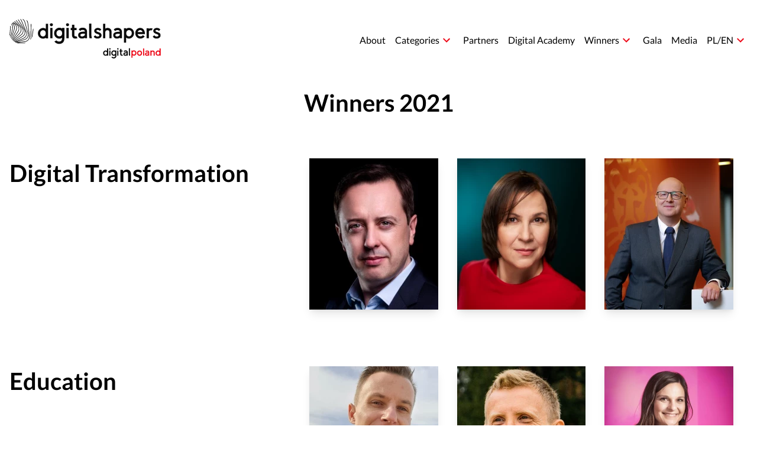

--- FILE ---
content_type: text/html; charset=UTF-8
request_url: https://digitalshapers.pl/en/winners/2021
body_size: 14250
content:
<!doctype html>
<html lang="en-US">
    <head>
        <link rel="preconnect" href="https://www.google-analytics.com">
        <link rel="preconnect" href="https://www.googletagmanager.com">
        <style>@font-face{font-family:Lato;font-style:normal;font-weight:300;font-display:swap;src:local("Lato Light"),local("Lato-Light"),url(/fonts/S6u9w4BMUTPHh7USSwaPGQ3q5d0N7w.woff2) format("woff2");unicode-range:U+0100-024f,U+0259,U+1e??,U+2020,U+20a0-20ab,U+20ad-20cf,U+2113,U+2c60-2c7f,U+a720-a7ff}@font-face{font-family:Lato;font-style:normal;font-weight:300;font-display:swap;src:local("Lato Light"),local("Lato-Light"),url(/fonts/S6u9w4BMUTPHh7USSwiPGQ3q5d0.woff2) format("woff2");unicode-range:U+00??,U+0131,U+0152-0153,U+02bb-02bc,U+02c6,U+02da,U+02dc,U+2000-206f,U+2074,U+20ac,U+2122,U+2191,U+2193,U+2212,U+2215,U+feff,U+fffd}@font-face{font-family:Lato;font-style:normal;font-weight:400;font-display:swap;src:local("Lato Regular"),local("Lato-Regular"),url(/fonts/S6uyw4BMUTPHjxAwXiWtFCfQ7A.woff2) format("woff2");unicode-range:U+0100-024f,U+0259,U+1e??,U+2020,U+20a0-20ab,U+20ad-20cf,U+2113,U+2c60-2c7f,U+a720-a7ff}@font-face{font-family:Lato;font-style:normal;font-weight:400;font-display:swap;src:local("Lato Regular"),local("Lato-Regular"),url(/fonts/S6uyw4BMUTPHjx4wXiWtFCc.woff2) format("woff2");unicode-range:U+00??,U+0131,U+0152-0153,U+02bb-02bc,U+02c6,U+02da,U+02dc,U+2000-206f,U+2074,U+20ac,U+2122,U+2191,U+2193,U+2212,U+2215,U+feff,U+fffd}@font-face{font-family:Lato;font-style:normal;font-weight:700;font-display:swap;src:local("Lato Bold"),local("Lato-Bold"),url(/fonts/S6u9w4BMUTPHh6UVSwaPGQ3q5d0N7w.woff2) format("woff2");unicode-range:U+0100-024f,U+0259,U+1e??,U+2020,U+20a0-20ab,U+20ad-20cf,U+2113,U+2c60-2c7f,U+a720-a7ff}@font-face{font-family:Lato;font-style:normal;font-weight:700;font-display:swap;src:local("Lato Bold"),local("Lato-Bold"),url(/fonts/S6u9w4BMUTPHh6UVSwiPGQ3q5d0.woff2) format("woff2");unicode-range:U+00??,U+0131,U+0152-0153,U+02bb-02bc,U+02c6,U+02da,U+02dc,U+2000-206f,U+2074,U+20ac,U+2122,U+2191,U+2193,U+2212,U+2215,U+feff,U+fffd}html{line-height:1.15;-webkit-text-size-adjust:100%}body{margin:0}h1{font-size:2em;margin:.67em 0}a{background-color:transparent}img{border-style:none}button,input{font-family:inherit;font-size:100%;line-height:1.15;margin:0;overflow:visible}button{text-transform:none}button{-webkit-appearance:button}button::-moz-focus-inner{border-style:none;padding:0}button:-moz-focusring{outline:1px dotted ButtonText}::-webkit-file-upload-button{-webkit-appearance:button;font:inherit}h1,h2,p{margin:0}button{background-color:transparent;background-image:none;padding:0}ul{list-style:none;margin:0;padding:0}html{font-family:Lato,sans-serif;line-height:1.5}*,:after,:before{box-sizing:border-box;border:0 solid #e2e8f0}img{border-style:solid}input::-webkit-input-placeholder{color:#a0aec0}input::-moz-placeholder{color:#a0aec0}input:-ms-input-placeholder{color:#a0aec0}input::-ms-input-placeholder{color:#a0aec0}h1,h2{font-size:inherit;font-weight:inherit}a{color:inherit;text-decoration:inherit}button,input{padding:0;line-height:inherit;color:inherit}iframe,img,svg,video{display:block;vertical-align:middle}img,video{max-width:100%;height:auto}:focus{outline:0!important;background:0 0}.container>section{position:relative;z-index:5}p a{color:#ed0b1a;text-decoration:underline}#mobileMenu{display:block;visibility:hidden;height:0;opacity:0}#mobileMenuButton>#iconHamburger{display:inline-block}#mobileMenuButton>#iconX{display:none}.headroom{will-change:transform}.container{width:100%}@media (min-width:640px){.container{max-width:640px}}@media (min-width:768px){.container{max-width:768px}}@media (min-width:1024px){.container{max-width:1024px}}@media (min-width:1280px){.container{max-width:1280px}}.divide-y>:not(template)~:not(template){--divide-y-reverse:0;border-top-width:calc(1px*(1 - var(--divide-y-reverse)));border-bottom-width:calc(1px*var(--divide-y-reverse))}.bg-white{--bg-opacity:1;background-color:#fff;background-color:rgba(255,255,255,var(--bg-opacity))}.bg-red{--bg-opacity:1;background-color:rgba(237,11,26,var(--bg-opacity))}.bg-no-repeat{background-repeat:no-repeat}.bg-contain{background-size:contain}.border-none{border-style:none}.block{display:block}.inline-block{display:inline-block}.flex{display:flex}.hidden{display:none}.flex-row{flex-direction:row}.flex-col{flex-direction:column}.items-center{align-items:center}.justify-center{justify-content:center}.justify-between{justify-content:space-between}.font-bold{font-weight:700}.h-0{height:0}.h-8{height:2rem}.h-full{height:100%}.text-xl{font-size:1.25rem}.text-2xl{font-size:1.5rem}.leading-loose{line-height:2}.mx-4{margin-left:1rem;margin-right:1rem}.my-8{margin-top:2rem;margin-bottom:2rem}.my-10{margin-top:2.5rem;margin-bottom:2.5rem}.my-16{margin-top:4rem;margin-bottom:4rem}.mx-16{margin-left:4rem;margin-right:4rem}.mx-auto{margin-left:auto;margin-right:auto}.ml-4{margin-left:1rem}.mb-8{margin-bottom:2rem}.ml-8{margin-left:2rem}.mt-10{margin-top:2.5rem}.mt-12{margin-top:3rem}.mb-16{margin-bottom:4rem}.mb-24{margin-bottom:6rem}.outline-none{outline:0}.overflow-hidden{overflow:hidden}.overflow-visible{overflow:visible}.overflow-y-scroll{overflow-y:scroll}.p-6{padding:1.5rem}.px-2{padding-left:.5rem;padding-right:.5rem}.py-4{padding-top:1rem;padding-bottom:1rem}.px-4{padding-left:1rem;padding-right:1rem}.pt-4{padding-top:1rem}.pb-4{padding-bottom:1rem}.pr-6{padding-right:1.5rem}.pt-8{padding-top:2rem}.pt-16{padding-top:4rem}.pb-16{padding-bottom:4rem}.fixed{position:fixed}.absolute{position:absolute}.relative{position:relative}.sticky{position:-webkit-sticky;position:sticky}.top-0{top:0}.right-0{right:0}.left-0{left:0}.top-4{top:1rem}.shadow-lg{box-shadow:0 10px 15px -3px rgba(0,0,0,.1),0 4px 6px -2px rgba(0,0,0,.05)}.shadow-xl{box-shadow:0 20px 25px -5px rgba(0,0,0,.1),0 10px 10px -5px rgba(0,0,0,.04)}.text-center{text-align:center}.text-white{--text-opacity:1;color:#fff;color:rgba(255,255,255,var(--text-opacity))}.w-32{width:8rem}.w-56{width:14rem}.w-full{width:100%}.z-0{z-index:0}.z-40{z-index:40}.z-50{z-index:50}.text-indent{text-indent:-9999px}.bg-red{background-color:#ed0b1a}@media (min-width:1024px){.headroom--top{background-color:transparent}}@media (min-width:640px){.sm\:text-lg{font-size:1.125rem}.sm\:text-2xl{font-size:1.5rem}.sm\:max-w-xs{max-width:20rem}}@media (min-width:768px){.md\:text-xl{font-size:1.25rem}.md\:text-4xl{font-size:2rem}.md\:p-16{padding:4rem}}@media (min-width:1024px){.lg\:border-r{border-right-width:1px}.lg\:block{display:block}.lg\:flex{display:flex}.lg\:hidden{display:none}.lg\:flex-row{flex-direction:row}.lg\:self-center{align-self:center}.lg\:flex-grow-0{flex-grow:0}.lg\:flex-grow{flex-grow:1}.lg\:h-20{height:5rem}.lg\:text-lg{font-size:1.125rem}.lg\:text-5xl{font-size:2.5rem}.lg\:mx-0{margin-left:0;margin-right:0}.lg\:mx-4{margin-left:1rem;margin-right:1rem}.lg\:my-24{margin-top:6rem;margin-bottom:6rem}.lg\:mb-0{margin-bottom:0}.lg\:mt-16{margin-top:4rem}.lg\:max-w-full{max-width:100%}.lg\:p-0{padding:0}.lg\:px-4{padding-left:1rem;padding-right:1rem}.lg\:py-8{padding-top:2rem;padding-bottom:2rem}.lg\:px-8{padding-left:2rem;padding-right:2rem}.lg\:py-10{padding-top:2.5rem;padding-bottom:2.5rem}.lg\:pb-0{padding-bottom:0}.lg\:text-left{text-align:left}.lg\:w-64{width:16rem}.lg\:w-1\/2{width:50%}.lg\:w-5\/6{width:83.333333%}}@media (min-width:1280px){.xl\:text-2xl{font-size:1.5rem}}</style>
        <link rel="stylesheet" href="/css/tailwind.css?id=1d166368de3514bad56c">
        <script>(function(w,d,s,l,i){w[l]=w[l]||[];w[l].push({'gtm.start':new Date().getTime(),event:'gtm.js'});var f=d.getElementsByTagName(s)[0],j=d.createElement(s),dl=l!='dataLayer'?'&l='+l:'';j.async=true;j.src='https://www.googletagmanager.com/gtm.js?id='+i+dl;f.parentNode.insertBefore(j,f);})(window,document,'script','dataLayer','GTM-MD3WXKX');</script>
        <meta charset="utf-8">
        <meta http-equiv="X-UA-Compatible" content="IE=edge">
        <meta name="viewport" content="width=device-width, initial-scale=1">
        <title>Winners 2021 | Digital Shapers</title>
           <link rel="alternate" hreflang="pl" href="/zwyciezcy/2021" /> 
        <meta name="description" content="Co roku Akademia Digital Shapers wybiera laureatów w każdej z 5 kategorii. Poznaj osoby, które otrzymały tytuł w edycji 2021">
        <meta property="og:title" content="Poznaj zwycięzców Digital Shapers 2021 | Digital Shapers">
        <meta property="og:description" content="Co roku Akademia Digital Shapers wybiera laureatów w każdej z 5 kategorii. Poznaj osoby, które otrzymały tytuł w edycji 2021">
                <meta property="og:image" content="https://digitalshapers.pl/en/img/containers/pliki/social-media/ds-2020.jpg/e7f4d823380abb56757002fd45a1c21c.jpg">
        <meta property="og:image:width" content="1200">
        <meta property="og:image:height" content="630">
                <meta property="og:url" content="https://digitalshapers.pl/en/winners/2021">
        <meta name="twitter:card" content="summary_large_image">
        <meta property="og:site_name" content="Digital Shapers">
        <script>function load (src, opts, cb) {var head=document.head||document.getElementsByTagName('head')[0];var script=document.createElement('script');if(typeof opts==='function'){cb=opts;opts={}}opts=opts||{};cb=cb||function(){};script.type=opts.type||'text/javascript';script.charset=opts.charset||'utf8';script.async = 'async' in opts?!!opts.async:true;script.src = src;if(opts.attrs){setAttributes(script, opts.attrs)}if(opts.text){script.text=''+opts.text}var onend='onload' in script?stdOnEnd:ieOnEnd;onend(script, cb);if(!script.onload){stdOnEnd(script,cb);}head.appendChild(script);}function setAttributes(script,attrs){for(var attr in attrs){script.setAttribute(attr,attrs[attr]);}}function stdOnEnd(script,cb){script.onload=function(){this.onerror=this.onload=null;cb(null,script)};script.onerror=function(){this.onerror=this.onload=null;cb(new Error('Failed to load '+this.src),script)}}function ieOnEnd(script,cb){script.onreadystatechange=function(){if(this.readyState!='complete'&&this.readyState!='loaded') return;this.onreadystatechange=null;cb(null, script)}}</script>
        <script>load("/js/site.js?id=600588acfb6c74c44b6b", {async: false});</script>
        <link rel="apple-touch-icon-precomposed" sizes="57x57" href="/apple-touch-icon-57x57.png" />
        <link rel="apple-touch-icon-precomposed" sizes="114x114" href="/apple-touch-icon-114x114.png" />
        <link rel="apple-touch-icon-precomposed" sizes="72x72" href="/apple-touch-icon-72x72.png" />
        <link rel="apple-touch-icon-precomposed" sizes="144x144" href="/apple-touch-icon-144x144.png" />
        <link rel="apple-touch-icon-precomposed" sizes="120x120" href="/apple-touch-icon-120x120.png" />
        <link rel="apple-touch-icon-precomposed" sizes="152x152" href="/apple-touch-icon-152x152.png" />
        <link rel="icon" type="image/png" href="/favicon-32x32.png" sizes="32x32" />
        <link rel="icon" type="image/png" href="/favicon-16x16.png" sizes="16x16" />
        <meta name="application-name" content="Digital Shapers"/>
        <meta name="msapplication-TileColor" content="#FFFFFF" />
        <meta name="msapplication-TileImage" content="/mstile-144x144.png" />
    </head>
    <body>
        <noscript><iframe src="https://www.googletagmanager.com/ns.html?id=GTM-MD3WXKX" height="0" width="0" style="display:none;visibility:hidden"></iframe></noscript>
        
        <div id="headroomed" class="sticky top-0 z-50 bg-white pb-4 lg:pb-0">
    <header class="container mx-auto px-4 sticky flex justify-between pt-4 lg:py-8 w-full z-200">
        <div class="h-8 w-32 lg:h-20 lg:w-64 relative overflow-hidden text-indent bg-contain bg-no-repeat z-200" style="background-image: url(/pliki/digital-shapers-logo.svg)">
            <a class="block absolute top-0 left-0 w-full h-full" href="/">Digital Shapers</a>
        </div>

        <nav class="main flex items-center">
            <ul class="h-8 hidden lg:flex flex-row">
                                <li class="relative overflow-visible ml-4 h-8">
                    <a class="hover:text-red" href="/en/#o-inicjatywie">About</a>
                                    </li>
                                <li class="relative overflow-visible ml-4 h-8 is_parent pr-6">
                    <a class="hover:text-red" href="/en/categories">Categories</a>
                                        <svg class="absolute right-0 top-0" xmlns="http://www.w3.org/2000/svg" height="24" viewBox="0 0 24 24" width="24">
                        <path d="M0 0h24v24H0V0z" fill="none"/>
                        <path d="M7.41 8.59L12 13.17l4.59-4.58L18 10l-6 6-6-6 1.41-1.41z" fill="#ed0b1a" />
                    </svg>
                    <ul class="hidden absolute top-8 left-0 z-40 w-56 bg-white shadow-lg pt-8 pb-4">                <li class="relative overflow-visible ml-4 h-8">
                    <a class="hover:text-red" href="/en/categories#edukacja-2024">Education</a>
                                    </li>
                                <li class="relative overflow-visible ml-4 h-8">
                    <a class="hover:text-red" href="/en/categories#innowacje-i-technologie-2024">Innovation &amp; Technology</a>
                                    </li>
                                <li class="relative overflow-visible ml-4 h-8">
                    <a class="hover:text-red" href="/en/categories#investycje-2024">Investments</a>
                                    </li>
                                <li class="relative overflow-visible ml-4 h-8">
                    <a class="hover:text-red" href="/en/categories#transformacja-cyfrowa-2024">Digital Transformation</a>
                                    </li>
                                <li class="relative overflow-visible ml-4 h-8">
                    <a class="hover:text-red" href="/en/categories#wizjoner-2024">Visionary</a>
                                    </li>
                                <li class="relative overflow-visible ml-4 h-8">
                    <a class="hover:text-red" href="/en/categories#wspolpraca-2024">Collaboration</a>
                                    </li>
                </ul>
                                    </li>
                                <li class="relative overflow-visible ml-4 h-8">
                    <a class="hover:text-red" href="/en/partners">Partners</a>
                                    </li>
                                <li class="relative overflow-visible ml-4 h-8">
                    <a class="hover:text-red" href="/en/academy">Digital Academy</a>
                                    </li>
                                <li class="relative overflow-visible ml-4 h-8 is_parent pr-6">
                    <a class="hover:text-red" href="/en/winners/2019">Winners</a>
                                        <svg class="absolute right-0 top-0" xmlns="http://www.w3.org/2000/svg" height="24" viewBox="0 0 24 24" width="24">
                        <path d="M0 0h24v24H0V0z" fill="none"/>
                        <path d="M7.41 8.59L12 13.17l4.59-4.58L18 10l-6 6-6-6 1.41-1.41z" fill="#ed0b1a" />
                    </svg>
                    <ul class="hidden absolute top-8 left-0 z-40 w-56 bg-white shadow-lg pt-8 pb-4">                <li class="relative overflow-visible ml-4 h-8">
                    <a class="hover:text-red" href="/en/winners/2024">Winners 2024</a>
                                    </li>
                                <li class="relative overflow-visible ml-4 h-8">
                    <a class="hover:text-red" href="/en/winners/2023">Winners 2023</a>
                                    </li>
                                <li class="relative overflow-visible ml-4 h-8">
                    <a class="hover:text-red" href="/en/winners/2022">Winners 2022</a>
                                    </li>
                                <li class="relative overflow-visible ml-4 h-8">
                    <a class="hover:text-red text-red" href="/en/winners/2021">Winners 2021</a>
                                    </li>
                                <li class="relative overflow-visible ml-4 h-8">
                    <a class="hover:text-red" href="/en/winners/2020">Winners 2020</a>
                                    </li>
                                <li class="relative overflow-visible ml-4 h-8">
                    <a class="hover:text-red" href="/en/winners/2019">Winners 2019</a>
                                    </li>
                                <li class="relative overflow-visible ml-4 h-8">
                    <a class="hover:text-red" href="/en/winners/2018">Winners 2018</a>
                                    </li>
                </ul>
                                    </li>
                                <li class="relative overflow-visible ml-4 h-8">
                    <a class="hover:text-red" href="/en/gala">Gala</a>
                                    </li>
                                <li class="relative overflow-visible ml-4 h-8">
                    <a class="hover:text-red" href="/en/media">Media</a>
                                    </li>
                
                <li class="relative overflow-visible ml-4 h-8 is_parent pr-6">
                    <span>PL/EN</span>
                    <svg class="absolute right-0 top-0" xmlns="http://www.w3.org/2000/svg" height="24" viewBox="0 0 24 24" width="24">
                        <path d="M0 0h24v24H0V0z" fill="none"/>
                        <path d="M7.41 8.59L12 13.17l4.59-4.58L18 10l-6 6-6-6 1.41-1.41z" fill="#ed0b1a" />
                    </svg>
                    <ul class="hidden absolute top-8 right-0 z-40 w-56 bg-white shadow-lg py-4">
                                                <li class="block pt-4 px-4">
                            <a class="inline-block color-grey-600 hover:text-red" href="/en/winners/2021">English</a>
                        </li>
                                                <li class="block pt-4 px-4">
                            <a class="inline-block color-grey-600 hover:text-red" href="/zwyciezcy/2021">Polski</a>
                        </li>
                        
                    </ul>
                </li>
            </ul>

            <button id="mobileMenuButton" class="relative lg:hidden outline-none border-none z-50">
                Menu
                <svg id="iconHamburger" xmlns="http://www.w3.org/2000/svg" height="24" viewBox="0 0 24 24" width="24">
                    <path d="M0 0h24v24H0z" fill="none"/>
                    <path d="M3 18h18v-2H3v2zm0-5h18v-2H3v2zm0-7v2h18V6H3z" fill="#ed0b1a"/>
                </svg>
                <svg id="iconX" xmlns="http://www.w3.org/2000/svg" height="24" viewBox="0 0 24 24" width="24">
                    <path d="M19 6.41L17.59 5 12 10.59 6.41 5 5 6.41 10.59 12 5 17.59 6.41 19 12 13.41 17.59 19 19 17.59 13.41 12z" fill="#ed0b1a"/>
                    <path d="M0 0h24v24H0z" fill="none"/>
                </svg>
            </button>

            <div id="mobileMenu" class="fixed w-full h-full pt-16 top-0 left-0 bg-white overflow-y-scroll z-40 pb-16" style="–webkit-overflow-scrolling: touch;">
            <ul class="divide-y mb-16" >
                                <li class="relative mx-4 no_children">
                                        <a class="block py-4 px-2" href="/en/#o-inicjatywie">About</a>
                                    </li>
                                <li class="relative mx-4 is_parent">
                                        <span class="block py-4 px-2" href="/en/categories">Categories</span>
                    <svg class="absolute right-0 top-4" xmlns="http://www.w3.org/2000/svg" height="24" viewBox="0 0 24 24" width="24">
                        <path d="M0 0h24v24H0V0z" fill="none"/>
                        <path d="M7.41 8.59L12 13.17l4.59-4.58L18 10l-6 6-6-6 1.41-1.41z" fill="#ed0b1a" />
                    </svg>
                    <ul class="w-full bg-white overflow-hidden h-0">                <li class="relative mx-4 no_children">
                                        <a class="block py-4 px-2" href="/en/categories#edukacja-2024">Education</a>
                                    </li>
                                <li class="relative mx-4 no_children">
                                        <a class="block py-4 px-2" href="/en/categories#innowacje-i-technologie-2024">Innovation &amp; Technology</a>
                                    </li>
                                <li class="relative mx-4 no_children">
                                        <a class="block py-4 px-2" href="/en/categories#investycje-2024">Investments</a>
                                    </li>
                                <li class="relative mx-4 no_children">
                                        <a class="block py-4 px-2" href="/en/categories#transformacja-cyfrowa-2024">Digital Transformation</a>
                                    </li>
                                <li class="relative mx-4 no_children">
                                        <a class="block py-4 px-2" href="/en/categories#wizjoner-2024">Visionary</a>
                                    </li>
                                <li class="relative mx-4 no_children">
                                        <a class="block py-4 px-2" href="/en/categories#wspolpraca-2024">Collaboration</a>
                                    </li>
                </ul>
                                    </li>
                                <li class="relative mx-4 no_children">
                                        <a class="block py-4 px-2" href="/en/partners">Partners</a>
                                    </li>
                                <li class="relative mx-4 no_children">
                                        <a class="block py-4 px-2" href="/en/academy">Digital Academy</a>
                                    </li>
                                <li class="relative mx-4 is_parent">
                                        <span class="block py-4 px-2" href="/en/winners/2019">Winners</span>
                    <svg class="absolute right-0 top-4" xmlns="http://www.w3.org/2000/svg" height="24" viewBox="0 0 24 24" width="24">
                        <path d="M0 0h24v24H0V0z" fill="none"/>
                        <path d="M7.41 8.59L12 13.17l4.59-4.58L18 10l-6 6-6-6 1.41-1.41z" fill="#ed0b1a" />
                    </svg>
                    <ul class="w-full bg-white overflow-hidden h-0">                <li class="relative mx-4 no_children">
                                        <a class="block py-4 px-2" href="/en/winners/2024">Winners 2024</a>
                                    </li>
                                <li class="relative mx-4 no_children">
                                        <a class="block py-4 px-2" href="/en/winners/2023">Winners 2023</a>
                                    </li>
                                <li class="relative mx-4 no_children">
                                        <a class="block py-4 px-2" href="/en/winners/2022">Winners 2022</a>
                                    </li>
                                <li class="relative mx-4 no_children">
                                        <a class="block py-4 px-2" href="/en/winners/2021">Winners 2021</a>
                                    </li>
                                <li class="relative mx-4 no_children">
                                        <a class="block py-4 px-2" href="/en/winners/2020">Winners 2020</a>
                                    </li>
                                <li class="relative mx-4 no_children">
                                        <a class="block py-4 px-2" href="/en/winners/2019">Winners 2019</a>
                                    </li>
                                <li class="relative mx-4 no_children">
                                        <a class="block py-4 px-2" href="/en/winners/2018">Winners 2018</a>
                                    </li>
                </ul>
                                    </li>
                                <li class="relative mx-4 no_children">
                                        <a class="block py-4 px-2" href="/en/gala">Gala</a>
                                    </li>
                                <li class="relative mx-4 no_children">
                                        <a class="block py-4 px-2" href="/en/media">Media</a>
                                    </li>
                
                <li class="relative mx-4 is_parent">
                    <span class="block pt-4 px-2">PL / EN</span>
                    <svg class="absolute right-0 top-4" xmlns="http://www.w3.org/2000/svg" height="24" viewBox="0 0 24 24" width="24">
                        <path d="M0 0h24v24H0V0z" fill="none"/>
                        <path d="M7.41 8.59L12 13.17l4.59-4.58L18 10l-6 6-6-6 1.41-1.41z" fill="#ed0b1a" />
                    </svg>
                    <ul class="w-full bg-white overflow-hidden h-0">
                                                <li class="block pt-4 px-4">
                            <a class="inline-block color-grey-600 hover:text-red" href="/en/winners/2021">English</a>
                        </li>
                                                <li class="block pt-4 px-4">
                            <a class="inline-block color-grey-600 hover:text-red" href="/zwyciezcy/2021">Polski</a>
                        </li>
                        
                    </ul>
                </li>
            </ul>
            </div>

        </nav>

    </header>
</div>

        <div class="container mx-auto px-4">
    <article>
        <section class="wysiwyg center mb-8">
            <h1 class="w-full text-2xl lg:text-5xl text-center font-bold mb-16">Winners 2021</h1>
        </section>
                <section class="flex flex-col lg:flex-row lg:flex-no-wrap mb-16">
            <div class="w-full lg:w-1/3 xl:w-2/5">
                <h2 class="break-words text-3xl lg:text-3xl xl:text-5xl mb-4 leading-tight pr-8 font-bold">Digital Transformation</h2>
            </div>
            <div class="w-full lg:w-2/3 xl:w-3/5 grid grid-cols-1 md:grid-cols-2 lg:grid-cols-3 sm:-mx-2">
                                <div class="lg:p-0 lg:mx-2 xl:mx-4 xl:mb-8 overflow-hidden shadow-lg mb-4">
                    <div class="winner flex flex-row w-full flex-no-wrap h-56 lg:h-64 bg-white lg:relative lg:m-0">
                                        <a class="block relative text-indent w-2/5 lg:absolute lg:top-0 lg:left-0 lg:w-full lg:h-full" href="https://www.linkedin.com/in/andrzej-grochowalski/" target="_blank" rel="noopener noreferrer">
                        LinkedIn profile link
                    
                                        <picture class="block absolute top-0 left-0 w-full h-full items-start justify-start">
                        <source media="(min-width: 1024px)" srcset="/img/containers/pliki/zwyciezcy/Andrzej-Grochowalski.jpeg/bcf18faf0bf4c8c69d577d7f415c4b84.webp" width="218" height="256" type="image/webp">
                        <source media="(min-width: 1024px)" srcset="/img/containers/pliki/zwyciezcy/Andrzej-Grochowalski.jpeg/8c72c952b808550281fdeac5d723815f.jpeg" width="218" height="256" type="image/jpeg">
                        <source media="(min-width: 768px)" srcset="/img/containers/pliki/zwyciezcy/Andrzej-Grochowalski.jpeg/75e9dce82528f1ae25fe12838fea0d63.webp" width="178" height="200" type="image/webp">
                        <source media="(min-width: 768px)" srcset="/img/containers/pliki/zwyciezcy/Andrzej-Grochowalski.jpeg/09831a2f5b410dc7aa18a19d673d7c51.jpeg" width="178" height="200" type="image/jpeg">
                        <source media="(min-width: 300px)" srcset="/img/containers/pliki/zwyciezcy/Andrzej-Grochowalski.jpeg/a0afc168e01424d315d86601c6e253cc.webp" width="160" height="200" type="image/webp">
                        <source media="(min-width: 300px)" srcset="/img/containers/pliki/zwyciezcy/Andrzej-Grochowalski.jpeg/a8fc1028456015ea3d2f4babad93f566.jpeg" width="160" height="200" type="image/jpeg">
                        <img src="[data-uri]" data-src="/img/containers/pliki/zwyciezcy/Andrzej-Grochowalski.jpeg/09831a2f5b410dc7aa18a19d673d7c51.jpeg" alt="" width="160" height="200" class="lazy object-cover w-full h-full" loading="lazy" />
                    </picture>
                    

                                        </a>
                    
                    <div class="winner-info w-3/5 bg-white p-2 lg:p-0 lg:absolute lg:bottom-0 lg:left-0 lg:w-full lg:h-0">
                        <div class="lg:p-2">
                            <h3 class="font-normal text-md mb-1 hover:text-red">Andrzej Grochowalski</h3>
                                                        <p class="text-sm font-normal text-gray-700 mb-2">CIO Leroy Merlin</p>
                                                                                    <a class="block w-4 h-4 mb-2 relative overflow-hidden justify-start items-start text-indent" href="https://www.linkedin.com/in/andrzej-grochowalski/" target="_blank" rel="noopener noreferrer">
                                LinkedIn profile link
                                <svg class="absolute top-0 left-0" width="16px" height="16px" viewBox="0 0 16 16" version="1.1" xmlns="http://www.w3.org/2000/svg" xmlns:xlink="http://www.w3.org/1999/xlink">
                                    <g stroke="none" stroke-width="1" fill="none" fill-rule="evenodd">
                                        <g fill-rule="nonzero">
                                            <g transform="translate(8.000000, 8.000000) scale(-1, 1) rotate(-180.000000) translate(-8.000000, -8.000000) ">
                                                <path d="M2.52180966e-15,14.8538596 C2.52180966e-15,15.4866848 0.529351648,16 1.18237072,16 L14.8176293,16 C15.4706268,16 16,15.4866848 16,14.8538596 L16,1.14614038 C16,0.513101456 15.4706268,0 14.8176293,0 L1.18237072,0 C0.529351648,0 2.52180966e-15,0.513101456 2.52180966e-15,1.14614038 L2.52180966e-15,14.8538596 L2.52180966e-15,14.8538596 Z" fill="#ED0B1A"></path>
                                                <path d="M4.86746852,2.66666667 L4.86746852,9.72927992 L2.45821076,9.72927992 L2.45821076,2.66666667 L4.86746852,2.66666667 Z M3.66282891,10.6935605 C4.50298584,10.6935605 5.0259122,11.23589 5.0259122,11.913645 C5.01025444,12.6066564 4.50298584,13.1339385 3.67876551,13.1339385 C2.85463099,13.1339385 2.31578947,12.6066564 2.31578947,11.913645 C2.31578947,11.23589 2.83860859,10.6935605 3.64712825,10.6935605 L3.66278601,10.6935605 L3.66282891,10.6935605 Z" fill="#FFFFFF"></path>
                                                <path d="M6.20058756,2.66666667 L8.60982384,2.66666667 L8.60982384,6.61072884 C8.60982384,6.82180892 8.6254816,7.03267996 8.68909932,7.18357088 C8.86326512,7.605313 9.25968532,8.0421024 9.92524748,8.0421024 C10.7970416,8.0421024 11.1457808,7.39444192 11.1457808,6.44499964 L11.1457808,2.66666667 L13.554824,2.66666667 L13.554824,6.71626888 C13.554824,8.88558668 12.3662283,9.89500912 10.7811265,9.89500912 C9.48140352,9.89500912 8.91081752,9.18715948 8.59380144,8.7050192 L8.6098882,8.7050192 L8.6098882,9.72927992 L6.20058756,9.72927992 C6.23226772,9.06657216 6.20058756,2.66666667 6.20058756,2.66666667 L6.20058756,2.66666667 Z" fill="#FFFFFF"></path>
                                            </g>
                                        </g>
                                    </g>
                                </svg>
                            </a>
                                                                                    <p class="text-xs">Awarded for InPost's consistent digital transformation towards an increasingly simple, intuitive service of receiving and sending parcels exclusively from the mobile app.</p>
                                                    </div>
                    </div>


                </div>
                <script type="application/ld+json">{"@context":"https://schema.org","@type":"Person", "image": "https://digitalshapers.pl/en/img/containers/pliki/zwyciezcy/Andrzej-Grochowalski.jpeg/381a321f3bd922d9b03fa69137dd6ce9.jpeg","jobTitle":"CIO Leroy Merlin","name":"Andrzej Grochowalski","url": "https://www.linkedin.com/in/andrzej-grochowalski/"}</script>
                </div>
                                <div class="lg:p-0 lg:mx-2 xl:mx-4 xl:mb-8 overflow-hidden shadow-lg mb-4">
                    <div class="winner flex flex-row w-full flex-no-wrap h-56 lg:h-64 bg-white lg:relative lg:m-0">
                                        <a class="block relative text-indent w-2/5 lg:absolute lg:top-0 lg:left-0 lg:w-full lg:h-full" href="https://www.linkedin.com/in/nowickamagdalena/" target="_blank" rel="noopener noreferrer">
                        LinkedIn profile link
                    
                                        <picture class="block absolute top-0 left-0 w-full h-full items-start justify-start">
                        <source media="(min-width: 1024px)" srcset="/img/containers/pliki/zwyciezcy/Magdalena-Nowicka.jpeg/68c2f2b0a80647110577f6423c82bd44.webp" width="218" height="256" type="image/webp">
                        <source media="(min-width: 1024px)" srcset="/img/containers/pliki/zwyciezcy/Magdalena-Nowicka.jpeg/3b1aa4d12b192e2bcdcc5499bb92a33d.jpeg" width="218" height="256" type="image/jpeg">
                        <source media="(min-width: 768px)" srcset="/img/containers/pliki/zwyciezcy/Magdalena-Nowicka.jpeg/206961f2bd351dc15987d1a23266f816.webp" width="178" height="200" type="image/webp">
                        <source media="(min-width: 768px)" srcset="/img/containers/pliki/zwyciezcy/Magdalena-Nowicka.jpeg/8351190264fdb96c271956229b6da6ff.jpeg" width="178" height="200" type="image/jpeg">
                        <source media="(min-width: 300px)" srcset="/img/containers/pliki/zwyciezcy/Magdalena-Nowicka.jpeg/f3fe00e5e4b31c75f2c56bd1acef8db4.webp" width="160" height="200" type="image/webp">
                        <source media="(min-width: 300px)" srcset="/img/containers/pliki/zwyciezcy/Magdalena-Nowicka.jpeg/443ae9c8e7669626036f9bc32ed5ba50.jpeg" width="160" height="200" type="image/jpeg">
                        <img src="[data-uri]" data-src="/img/containers/pliki/zwyciezcy/Magdalena-Nowicka.jpeg/8351190264fdb96c271956229b6da6ff.jpeg" alt="" width="160" height="200" class="lazy object-cover w-full h-full" loading="lazy" />
                    </picture>
                    

                                        </a>
                    
                    <div class="winner-info w-3/5 bg-white p-2 lg:p-0 lg:absolute lg:bottom-0 lg:left-0 lg:w-full lg:h-0">
                        <div class="lg:p-2">
                            <h3 class="font-normal text-md mb-1 hover:text-red">Magdalena Nowicka</h3>
                                                        <p class="text-sm font-normal text-gray-700 mb-2">Wiceprezeska zarządu BNP Paribas Bank Polska,</p>
                                                                                    <a class="block w-4 h-4 mb-2 relative overflow-hidden justify-start items-start text-indent" href="https://www.linkedin.com/in/nowickamagdalena/" target="_blank" rel="noopener noreferrer">
                                LinkedIn profile link
                                <svg class="absolute top-0 left-0" width="16px" height="16px" viewBox="0 0 16 16" version="1.1" xmlns="http://www.w3.org/2000/svg" xmlns:xlink="http://www.w3.org/1999/xlink">
                                    <g stroke="none" stroke-width="1" fill="none" fill-rule="evenodd">
                                        <g fill-rule="nonzero">
                                            <g transform="translate(8.000000, 8.000000) scale(-1, 1) rotate(-180.000000) translate(-8.000000, -8.000000) ">
                                                <path d="M2.52180966e-15,14.8538596 C2.52180966e-15,15.4866848 0.529351648,16 1.18237072,16 L14.8176293,16 C15.4706268,16 16,15.4866848 16,14.8538596 L16,1.14614038 C16,0.513101456 15.4706268,0 14.8176293,0 L1.18237072,0 C0.529351648,0 2.52180966e-15,0.513101456 2.52180966e-15,1.14614038 L2.52180966e-15,14.8538596 L2.52180966e-15,14.8538596 Z" fill="#ED0B1A"></path>
                                                <path d="M4.86746852,2.66666667 L4.86746852,9.72927992 L2.45821076,9.72927992 L2.45821076,2.66666667 L4.86746852,2.66666667 Z M3.66282891,10.6935605 C4.50298584,10.6935605 5.0259122,11.23589 5.0259122,11.913645 C5.01025444,12.6066564 4.50298584,13.1339385 3.67876551,13.1339385 C2.85463099,13.1339385 2.31578947,12.6066564 2.31578947,11.913645 C2.31578947,11.23589 2.83860859,10.6935605 3.64712825,10.6935605 L3.66278601,10.6935605 L3.66282891,10.6935605 Z" fill="#FFFFFF"></path>
                                                <path d="M6.20058756,2.66666667 L8.60982384,2.66666667 L8.60982384,6.61072884 C8.60982384,6.82180892 8.6254816,7.03267996 8.68909932,7.18357088 C8.86326512,7.605313 9.25968532,8.0421024 9.92524748,8.0421024 C10.7970416,8.0421024 11.1457808,7.39444192 11.1457808,6.44499964 L11.1457808,2.66666667 L13.554824,2.66666667 L13.554824,6.71626888 C13.554824,8.88558668 12.3662283,9.89500912 10.7811265,9.89500912 C9.48140352,9.89500912 8.91081752,9.18715948 8.59380144,8.7050192 L8.6098882,8.7050192 L8.6098882,9.72927992 L6.20058756,9.72927992 C6.23226772,9.06657216 6.20058756,2.66666667 6.20058756,2.66666667 L6.20058756,2.66666667 Z" fill="#FFFFFF"></path>
                                            </g>
                                        </g>
                                    </g>
                                </svg>
                            </a>
                                                                                    <p class="text-xs">Awarded for actively promoting digital thinking in the organization, seeking and implementing modern digital solutions</p>
                                                    </div>
                    </div>


                </div>
                <script type="application/ld+json">{"@context":"https://schema.org","@type":"Person", "image": "https://digitalshapers.pl/en/img/containers/pliki/zwyciezcy/Magdalena-Nowicka.jpeg/312993830bee1d0cb2afb77b08917959.jpeg","jobTitle":"Wiceprezeska zarządu BNP Paribas Bank Polska,","name":"Magdalena Nowicka","url": "https://www.linkedin.com/in/nowickamagdalena/"}</script>
                </div>
                                <div class="lg:p-0 lg:mx-2 xl:mx-4 xl:mb-8 overflow-hidden shadow-lg mb-4">
                    <div class="winner flex flex-row w-full flex-no-wrap h-56 lg:h-64 bg-white lg:relative lg:m-0">
                                        <a class="block relative text-indent w-2/5 lg:absolute lg:top-0 lg:left-0 lg:w-full lg:h-full" href="https://www.linkedin.com/in/slawomirsoszynski/" target="_blank" rel="noopener noreferrer">
                        LinkedIn profile link
                    
                                        <picture class="block absolute top-0 left-0 w-full h-full items-start justify-start">
                        <source media="(min-width: 1024px)" srcset="/img/containers/pliki/zwyciezcy/Zrzut-ekranu-2022-06-24-o-11.45.14.png/fca9bf30a265eea4fdc4a2a73fccd197.webp" width="218" height="256" type="image/webp">
                        <source media="(min-width: 1024px)" srcset="/img/containers/pliki/zwyciezcy/Zrzut-ekranu-2022-06-24-o-11.45.14.png/d9b1fd1ae76652c21844a9ec95ef5ed9.png" width="218" height="256" type="image/jpeg">
                        <source media="(min-width: 768px)" srcset="/img/containers/pliki/zwyciezcy/Zrzut-ekranu-2022-06-24-o-11.45.14.png/b054531cd63497b7672d5838b496a2c8.webp" width="178" height="200" type="image/webp">
                        <source media="(min-width: 768px)" srcset="/img/containers/pliki/zwyciezcy/Zrzut-ekranu-2022-06-24-o-11.45.14.png/96cbd053391c0080fb60d974def36e79.png" width="178" height="200" type="image/jpeg">
                        <source media="(min-width: 300px)" srcset="/img/containers/pliki/zwyciezcy/Zrzut-ekranu-2022-06-24-o-11.45.14.png/ebe8e4a5b9db02ef2a12e33bef577988.webp" width="160" height="200" type="image/webp">
                        <source media="(min-width: 300px)" srcset="/img/containers/pliki/zwyciezcy/Zrzut-ekranu-2022-06-24-o-11.45.14.png/3942b6a19b4ec89f24f25b587ca2c816.png" width="160" height="200" type="image/jpeg">
                        <img src="[data-uri]" data-src="/img/containers/pliki/zwyciezcy/Zrzut-ekranu-2022-06-24-o-11.45.14.png/96cbd053391c0080fb60d974def36e79.png" alt="" width="160" height="200" class="lazy object-cover w-full h-full" loading="lazy" />
                    </picture>
                    

                                        </a>
                    
                    <div class="winner-info w-3/5 bg-white p-2 lg:p-0 lg:absolute lg:bottom-0 lg:left-0 lg:w-full lg:h-0">
                        <div class="lg:p-2">
                            <h3 class="font-normal text-md mb-1 hover:text-red">Sławomir Soszyński</h3>
                                                        <p class="text-sm font-normal text-gray-700 mb-2">Wiceprezes zarządu ING Bank Śląski</p>
                                                                                    <a class="block w-4 h-4 mb-2 relative overflow-hidden justify-start items-start text-indent" href="https://www.linkedin.com/in/slawomirsoszynski/" target="_blank" rel="noopener noreferrer">
                                LinkedIn profile link
                                <svg class="absolute top-0 left-0" width="16px" height="16px" viewBox="0 0 16 16" version="1.1" xmlns="http://www.w3.org/2000/svg" xmlns:xlink="http://www.w3.org/1999/xlink">
                                    <g stroke="none" stroke-width="1" fill="none" fill-rule="evenodd">
                                        <g fill-rule="nonzero">
                                            <g transform="translate(8.000000, 8.000000) scale(-1, 1) rotate(-180.000000) translate(-8.000000, -8.000000) ">
                                                <path d="M2.52180966e-15,14.8538596 C2.52180966e-15,15.4866848 0.529351648,16 1.18237072,16 L14.8176293,16 C15.4706268,16 16,15.4866848 16,14.8538596 L16,1.14614038 C16,0.513101456 15.4706268,0 14.8176293,0 L1.18237072,0 C0.529351648,0 2.52180966e-15,0.513101456 2.52180966e-15,1.14614038 L2.52180966e-15,14.8538596 L2.52180966e-15,14.8538596 Z" fill="#ED0B1A"></path>
                                                <path d="M4.86746852,2.66666667 L4.86746852,9.72927992 L2.45821076,9.72927992 L2.45821076,2.66666667 L4.86746852,2.66666667 Z M3.66282891,10.6935605 C4.50298584,10.6935605 5.0259122,11.23589 5.0259122,11.913645 C5.01025444,12.6066564 4.50298584,13.1339385 3.67876551,13.1339385 C2.85463099,13.1339385 2.31578947,12.6066564 2.31578947,11.913645 C2.31578947,11.23589 2.83860859,10.6935605 3.64712825,10.6935605 L3.66278601,10.6935605 L3.66282891,10.6935605 Z" fill="#FFFFFF"></path>
                                                <path d="M6.20058756,2.66666667 L8.60982384,2.66666667 L8.60982384,6.61072884 C8.60982384,6.82180892 8.6254816,7.03267996 8.68909932,7.18357088 C8.86326512,7.605313 9.25968532,8.0421024 9.92524748,8.0421024 C10.7970416,8.0421024 11.1457808,7.39444192 11.1457808,6.44499964 L11.1457808,2.66666667 L13.554824,2.66666667 L13.554824,6.71626888 C13.554824,8.88558668 12.3662283,9.89500912 10.7811265,9.89500912 C9.48140352,9.89500912 8.91081752,9.18715948 8.59380144,8.7050192 L8.6098882,8.7050192 L8.6098882,9.72927992 L6.20058756,9.72927992 C6.23226772,9.06657216 6.20058756,2.66666667 6.20058756,2.66666667 L6.20058756,2.66666667 Z" fill="#FFFFFF"></path>
                                            </g>
                                        </g>
                                    </g>
                                </svg>
                            </a>
                                                                                    <p class="text-xs">Nagrodzony za wdrożenie jako pierwszy w Polsce, systemu Vault.</p>
                                                    </div>
                    </div>


                </div>
                <script type="application/ld+json">{"@context":"https://schema.org","@type":"Person", "image": "https://digitalshapers.pl/en/img/containers/pliki/zwyciezcy/Zrzut-ekranu-2022-06-24-o-11.45.14.png/d65de355f25c520de3d66b84db9d7a54.png","jobTitle":"Wiceprezes zarządu ING Bank Śląski","name":"Sławomir Soszyński","url": "https://www.linkedin.com/in/slawomirsoszynski/"}</script>
                </div>
                
            </div>
        </section>
                <section class="flex flex-col lg:flex-row lg:flex-no-wrap mb-16">
            <div class="w-full lg:w-1/3 xl:w-2/5">
                <h2 class="break-words text-3xl lg:text-3xl xl:text-5xl mb-4 leading-tight pr-8 font-bold">Education</h2>
            </div>
            <div class="w-full lg:w-2/3 xl:w-3/5 grid grid-cols-1 md:grid-cols-2 lg:grid-cols-3 sm:-mx-2">
                                <div class="lg:p-0 lg:mx-2 xl:mx-4 xl:mb-8 overflow-hidden shadow-lg mb-4">
                    <div class="winner flex flex-row w-full flex-no-wrap h-56 lg:h-64 bg-white lg:relative lg:m-0">
                                        <div class="block relative w-2/5 lg:absolute lg:top-0 lg:left-0 lg:w-full lg:h-full">
                    
                                        <picture class="block absolute top-0 left-0 w-full h-full items-start justify-start">
                        <source media="(min-width: 1024px)" srcset="/img/containers/pliki/zwyciezcy/Bartosz-Chys.jpeg/da94d5f4aee43b98bca9d19ace51bdad.webp" width="218" height="256" type="image/webp">
                        <source media="(min-width: 1024px)" srcset="/img/containers/pliki/zwyciezcy/Bartosz-Chys.jpeg/69c41cc8dd0920db28928b6463e7ab79.jpeg" width="218" height="256" type="image/jpeg">
                        <source media="(min-width: 768px)" srcset="/img/containers/pliki/zwyciezcy/Bartosz-Chys.jpeg/be66573d4e2ae30725c0735bdbf74d4a.webp" width="178" height="200" type="image/webp">
                        <source media="(min-width: 768px)" srcset="/img/containers/pliki/zwyciezcy/Bartosz-Chys.jpeg/49c3e4d6325f949eda92d895e627e075.jpeg" width="178" height="200" type="image/jpeg">
                        <source media="(min-width: 300px)" srcset="/img/containers/pliki/zwyciezcy/Bartosz-Chys.jpeg/234053349887451eaf67af82361e389e.webp" width="160" height="200" type="image/webp">
                        <source media="(min-width: 300px)" srcset="/img/containers/pliki/zwyciezcy/Bartosz-Chys.jpeg/f45666a847b3a62ad2fc0193fd4435c8.jpeg" width="160" height="200" type="image/jpeg">
                        <img src="[data-uri]" data-src="/img/containers/pliki/zwyciezcy/Bartosz-Chys.jpeg/49c3e4d6325f949eda92d895e627e075.jpeg" alt="" width="160" height="200" class="lazy object-cover w-full h-full" loading="lazy" />
                    </picture>
                    

                                        </div>
                    
                    <div class="winner-info w-3/5 bg-white p-2 lg:p-0 lg:absolute lg:bottom-0 lg:left-0 lg:w-full lg:h-0">
                        <div class="lg:p-2">
                            <h3 class="font-normal text-md mb-1 hover:text-red">Bartosz Chyś</h3>
                                                        <p class="text-sm font-normal text-gray-700 mb-2">Nauczyciel w zespole Szkolno-Przedszkolnym nr 6 w Gdańsku</p>
                                                                                                                <p class="text-xs">Awarded for the "Digital and Creative" project, which includes a blog, a YouTube channel and a 28,000-strong group for teachers.</p>
                                                    </div>
                    </div>


                </div>
                <script type="application/ld+json">{"@context":"https://schema.org","@type":"Person", "image": "https://digitalshapers.pl/en/img/containers/pliki/zwyciezcy/Bartosz-Chys.jpeg/1041a9a5dd044d46d21719e9d86f354c.jpeg","jobTitle":"Nauczyciel w zespole Szkolno-Przedszkolnym nr 6 w Gdańsku","name":"Bartosz Chyś"}</script>
                </div>
                                <div class="lg:p-0 lg:mx-2 xl:mx-4 xl:mb-8 overflow-hidden shadow-lg mb-4">
                    <div class="winner flex flex-row w-full flex-no-wrap h-56 lg:h-64 bg-white lg:relative lg:m-0">
                                        <a class="block relative text-indent w-2/5 lg:absolute lg:top-0 lg:left-0 lg:w-full lg:h-full" href="https://www.linkedin.com/in/mariuszfrompoland/" target="_blank" rel="noopener noreferrer">
                        LinkedIn profile link
                    
                                        <picture class="block absolute top-0 left-0 w-full h-full items-start justify-start">
                        <source media="(min-width: 1024px)" srcset="/img/containers/pliki/zwyciezcy/mariusz-truszkowski-Mariusz-Truszkowski--Zalozyciel-i-CEO,-Szkola-w-Chmurze.jpg/e7098040f5f3920d34ed8df20618903a.webp" width="218" height="256" type="image/webp">
                        <source media="(min-width: 1024px)" srcset="/img/containers/pliki/zwyciezcy/mariusz-truszkowski-Mariusz-Truszkowski--Zalozyciel-i-CEO,-Szkola-w-Chmurze.jpg/b6e07540cec2df1528f6f3d633b97412.jpg" width="218" height="256" type="image/jpeg">
                        <source media="(min-width: 768px)" srcset="/img/containers/pliki/zwyciezcy/mariusz-truszkowski-Mariusz-Truszkowski--Zalozyciel-i-CEO,-Szkola-w-Chmurze.jpg/aad6abcd57961753c03a04520d6fc7b8.webp" width="178" height="200" type="image/webp">
                        <source media="(min-width: 768px)" srcset="/img/containers/pliki/zwyciezcy/mariusz-truszkowski-Mariusz-Truszkowski--Zalozyciel-i-CEO,-Szkola-w-Chmurze.jpg/16487cb0d5e2f020dd5109293fd38a0c.jpg" width="178" height="200" type="image/jpeg">
                        <source media="(min-width: 300px)" srcset="/img/containers/pliki/zwyciezcy/mariusz-truszkowski-Mariusz-Truszkowski--Zalozyciel-i-CEO,-Szkola-w-Chmurze.jpg/54eed94f00dc58a2abf798d0f8b004ef.webp" width="160" height="200" type="image/webp">
                        <source media="(min-width: 300px)" srcset="/img/containers/pliki/zwyciezcy/mariusz-truszkowski-Mariusz-Truszkowski--Zalozyciel-i-CEO,-Szkola-w-Chmurze.jpg/5c341f6dbcc4fa5741cf46f8fcb47e6d.jpg" width="160" height="200" type="image/jpeg">
                        <img src="[data-uri]" data-src="/img/containers/pliki/zwyciezcy/mariusz-truszkowski-Mariusz-Truszkowski--Zalozyciel-i-CEO,-Szkola-w-Chmurze.jpg/16487cb0d5e2f020dd5109293fd38a0c.jpg" alt="" width="160" height="200" class="lazy object-cover w-full h-full" loading="lazy" />
                    </picture>
                    

                                        </a>
                    
                    <div class="winner-info w-3/5 bg-white p-2 lg:p-0 lg:absolute lg:bottom-0 lg:left-0 lg:w-full lg:h-0">
                        <div class="lg:p-2">
                            <h3 class="font-normal text-md mb-1 hover:text-red">Mariusz Truszkowski</h3>
                                                        <p class="text-sm font-normal text-gray-700 mb-2">Założyciel i dyrektor Szkoły w Chmurze</p>
                                                                                    <a class="block w-4 h-4 mb-2 relative overflow-hidden justify-start items-start text-indent" href="https://www.linkedin.com/in/mariuszfrompoland/" target="_blank" rel="noopener noreferrer">
                                LinkedIn profile link
                                <svg class="absolute top-0 left-0" width="16px" height="16px" viewBox="0 0 16 16" version="1.1" xmlns="http://www.w3.org/2000/svg" xmlns:xlink="http://www.w3.org/1999/xlink">
                                    <g stroke="none" stroke-width="1" fill="none" fill-rule="evenodd">
                                        <g fill-rule="nonzero">
                                            <g transform="translate(8.000000, 8.000000) scale(-1, 1) rotate(-180.000000) translate(-8.000000, -8.000000) ">
                                                <path d="M2.52180966e-15,14.8538596 C2.52180966e-15,15.4866848 0.529351648,16 1.18237072,16 L14.8176293,16 C15.4706268,16 16,15.4866848 16,14.8538596 L16,1.14614038 C16,0.513101456 15.4706268,0 14.8176293,0 L1.18237072,0 C0.529351648,0 2.52180966e-15,0.513101456 2.52180966e-15,1.14614038 L2.52180966e-15,14.8538596 L2.52180966e-15,14.8538596 Z" fill="#ED0B1A"></path>
                                                <path d="M4.86746852,2.66666667 L4.86746852,9.72927992 L2.45821076,9.72927992 L2.45821076,2.66666667 L4.86746852,2.66666667 Z M3.66282891,10.6935605 C4.50298584,10.6935605 5.0259122,11.23589 5.0259122,11.913645 C5.01025444,12.6066564 4.50298584,13.1339385 3.67876551,13.1339385 C2.85463099,13.1339385 2.31578947,12.6066564 2.31578947,11.913645 C2.31578947,11.23589 2.83860859,10.6935605 3.64712825,10.6935605 L3.66278601,10.6935605 L3.66282891,10.6935605 Z" fill="#FFFFFF"></path>
                                                <path d="M6.20058756,2.66666667 L8.60982384,2.66666667 L8.60982384,6.61072884 C8.60982384,6.82180892 8.6254816,7.03267996 8.68909932,7.18357088 C8.86326512,7.605313 9.25968532,8.0421024 9.92524748,8.0421024 C10.7970416,8.0421024 11.1457808,7.39444192 11.1457808,6.44499964 L11.1457808,2.66666667 L13.554824,2.66666667 L13.554824,6.71626888 C13.554824,8.88558668 12.3662283,9.89500912 10.7811265,9.89500912 C9.48140352,9.89500912 8.91081752,9.18715948 8.59380144,8.7050192 L8.6098882,8.7050192 L8.6098882,9.72927992 L6.20058756,9.72927992 C6.23226772,9.06657216 6.20058756,2.66666667 6.20058756,2.66666667 L6.20058756,2.66666667 Z" fill="#FFFFFF"></path>
                                            </g>
                                        </g>
                                    </g>
                                </svg>
                            </a>
                                                                                    <p class="text-xs">Awarded for creating a school that implements a homeschooling program on an online platform.</p>
                                                    </div>
                    </div>


                </div>
                <script type="application/ld+json">{"@context":"https://schema.org","@type":"Person", "image": "https://digitalshapers.pl/en/img/containers/pliki/zwyciezcy/mariusz-truszkowski-Mariusz-Truszkowski--Zalozyciel-i-CEO,-Szkola-w-Chmurze.jpg/192e3a4deab7a0724519faaf2ec35528.jpg","jobTitle":"Założyciel i dyrektor Szkoły w Chmurze","name":"Mariusz Truszkowski","url": "https://www.linkedin.com/in/mariuszfrompoland/"}</script>
                </div>
                                <div class="lg:p-0 lg:mx-2 xl:mx-4 xl:mb-8 overflow-hidden shadow-lg mb-4">
                    <div class="winner flex flex-row w-full flex-no-wrap h-56 lg:h-64 bg-white lg:relative lg:m-0">
                                        <a class="block relative text-indent w-2/5 lg:absolute lg:top-0 lg:left-0 lg:w-full lg:h-full" href="https://www.linkedin.com/in/paulabruszewska/" target="_blank" rel="noopener noreferrer">
                        LinkedIn profile link
                    
                                        <picture class="block absolute top-0 left-0 w-full h-full items-start justify-start">
                        <source media="(min-width: 1024px)" srcset="/img/containers/pliki/zwyciezcy/Paula-Bruszewska_Prezes-Fundacji-Zwolnieni-z-Teorii-scaled.jpeg/3e760944934e2f4c53aa0b818f34b526.webp" width="218" height="256" type="image/webp">
                        <source media="(min-width: 1024px)" srcset="/img/containers/pliki/zwyciezcy/Paula-Bruszewska_Prezes-Fundacji-Zwolnieni-z-Teorii-scaled.jpeg/a35b086e29533989a12596f8ea2ec0a7.jpeg" width="218" height="256" type="image/jpeg">
                        <source media="(min-width: 768px)" srcset="/img/containers/pliki/zwyciezcy/Paula-Bruszewska_Prezes-Fundacji-Zwolnieni-z-Teorii-scaled.jpeg/12972de1e130a8348e49448035473916.webp" width="178" height="200" type="image/webp">
                        <source media="(min-width: 768px)" srcset="/img/containers/pliki/zwyciezcy/Paula-Bruszewska_Prezes-Fundacji-Zwolnieni-z-Teorii-scaled.jpeg/ae4af414db42f038d78f9b2a1e055303.jpeg" width="178" height="200" type="image/jpeg">
                        <source media="(min-width: 300px)" srcset="/img/containers/pliki/zwyciezcy/Paula-Bruszewska_Prezes-Fundacji-Zwolnieni-z-Teorii-scaled.jpeg/5e19380195de3a98069328b6e742070a.webp" width="160" height="200" type="image/webp">
                        <source media="(min-width: 300px)" srcset="/img/containers/pliki/zwyciezcy/Paula-Bruszewska_Prezes-Fundacji-Zwolnieni-z-Teorii-scaled.jpeg/fb7b55753ca8ca75538f3db36b01f10c.jpeg" width="160" height="200" type="image/jpeg">
                        <img src="[data-uri]" data-src="/img/containers/pliki/zwyciezcy/Paula-Bruszewska_Prezes-Fundacji-Zwolnieni-z-Teorii-scaled.jpeg/ae4af414db42f038d78f9b2a1e055303.jpeg" alt="Paula Bruszewska" width="160" height="200" class="lazy object-cover w-full h-full" loading="lazy" />
                    </picture>
                    

                                        </a>
                    
                    <div class="winner-info w-3/5 bg-white p-2 lg:p-0 lg:absolute lg:bottom-0 lg:left-0 lg:w-full lg:h-0">
                        <div class="lg:p-2">
                            <h3 class="font-normal text-md mb-1 hover:text-red">Paula Bruszewska</h3>
                                                        <p class="text-sm font-normal text-gray-700 mb-2">współtwórczyni i prezes fundacji Zwolnieni z Teorii</p>
                                                                                    <a class="block w-4 h-4 mb-2 relative overflow-hidden justify-start items-start text-indent" href="https://www.linkedin.com/in/paulabruszewska/" target="_blank" rel="noopener noreferrer">
                                LinkedIn profile link
                                <svg class="absolute top-0 left-0" width="16px" height="16px" viewBox="0 0 16 16" version="1.1" xmlns="http://www.w3.org/2000/svg" xmlns:xlink="http://www.w3.org/1999/xlink">
                                    <g stroke="none" stroke-width="1" fill="none" fill-rule="evenodd">
                                        <g fill-rule="nonzero">
                                            <g transform="translate(8.000000, 8.000000) scale(-1, 1) rotate(-180.000000) translate(-8.000000, -8.000000) ">
                                                <path d="M2.52180966e-15,14.8538596 C2.52180966e-15,15.4866848 0.529351648,16 1.18237072,16 L14.8176293,16 C15.4706268,16 16,15.4866848 16,14.8538596 L16,1.14614038 C16,0.513101456 15.4706268,0 14.8176293,0 L1.18237072,0 C0.529351648,0 2.52180966e-15,0.513101456 2.52180966e-15,1.14614038 L2.52180966e-15,14.8538596 L2.52180966e-15,14.8538596 Z" fill="#ED0B1A"></path>
                                                <path d="M4.86746852,2.66666667 L4.86746852,9.72927992 L2.45821076,9.72927992 L2.45821076,2.66666667 L4.86746852,2.66666667 Z M3.66282891,10.6935605 C4.50298584,10.6935605 5.0259122,11.23589 5.0259122,11.913645 C5.01025444,12.6066564 4.50298584,13.1339385 3.67876551,13.1339385 C2.85463099,13.1339385 2.31578947,12.6066564 2.31578947,11.913645 C2.31578947,11.23589 2.83860859,10.6935605 3.64712825,10.6935605 L3.66278601,10.6935605 L3.66282891,10.6935605 Z" fill="#FFFFFF"></path>
                                                <path d="M6.20058756,2.66666667 L8.60982384,2.66666667 L8.60982384,6.61072884 C8.60982384,6.82180892 8.6254816,7.03267996 8.68909932,7.18357088 C8.86326512,7.605313 9.25968532,8.0421024 9.92524748,8.0421024 C10.7970416,8.0421024 11.1457808,7.39444192 11.1457808,6.44499964 L11.1457808,2.66666667 L13.554824,2.66666667 L13.554824,6.71626888 C13.554824,8.88558668 12.3662283,9.89500912 10.7811265,9.89500912 C9.48140352,9.89500912 8.91081752,9.18715948 8.59380144,8.7050192 L8.6098882,8.7050192 L8.6098882,9.72927992 L6.20058756,9.72927992 C6.23226772,9.06657216 6.20058756,2.66666667 6.20058756,2.66666667 L6.20058756,2.66666667 Z" fill="#FFFFFF"></path>
                                            </g>
                                        </g>
                                    </g>
                                </svg>
                            </a>
                                                                                </div>
                    </div>


                </div>
                <script type="application/ld+json">{"@context":"https://schema.org","@type":"Person", "image": "https://digitalshapers.pl/en/img/containers/pliki/zwyciezcy/Paula-Bruszewska_Prezes-Fundacji-Zwolnieni-z-Teorii-scaled.jpeg/1ae08a391701ce2c12957f682fd3d4d7.jpeg","jobTitle":"wsp&oacute;łtw&oacute;rczyni i prezes fundacji Zwolnieni z Teorii","name":"Paula Bruszewska","url": "https://www.linkedin.com/in/paulabruszewska/"}</script>
                </div>
                
            </div>
        </section>
                <section class="flex flex-col lg:flex-row lg:flex-no-wrap mb-16">
            <div class="w-full lg:w-1/3 xl:w-2/5">
                <h2 class="break-words text-3xl lg:text-3xl xl:text-5xl mb-4 leading-tight pr-8 font-bold">Innovations and Technologies</h2>
            </div>
            <div class="w-full lg:w-2/3 xl:w-3/5 grid grid-cols-1 md:grid-cols-2 lg:grid-cols-3 sm:-mx-2">
                                <div class="lg:p-0 lg:mx-2 xl:mx-4 xl:mb-8 overflow-hidden shadow-lg mb-4">
                    <div class="winner flex flex-row w-full flex-no-wrap h-56 lg:h-64 bg-white lg:relative lg:m-0">
                                        <a class="block relative text-indent w-2/5 lg:absolute lg:top-0 lg:left-0 lg:w-full lg:h-full" href="https://www.linkedin.com/in/grzegorzjanwojcik/" target="_blank" rel="noopener noreferrer">
                        LinkedIn profile link
                    
                                        <picture class="block absolute top-0 left-0 w-full h-full items-start justify-start">
                        <source media="(min-width: 1024px)" srcset="/img/containers/pliki/zwyciezcy/Grzegorz-Wojcik.jpeg/11abc555a38093c25c14b14df38c407d.webp" width="218" height="256" type="image/webp">
                        <source media="(min-width: 1024px)" srcset="/img/containers/pliki/zwyciezcy/Grzegorz-Wojcik.jpeg/4ca7c80c58a616eac5d1f48efedaac72.jpeg" width="218" height="256" type="image/jpeg">
                        <source media="(min-width: 768px)" srcset="/img/containers/pliki/zwyciezcy/Grzegorz-Wojcik.jpeg/b68b9fa796ac424f2b97b18d4224a03e.webp" width="178" height="200" type="image/webp">
                        <source media="(min-width: 768px)" srcset="/img/containers/pliki/zwyciezcy/Grzegorz-Wojcik.jpeg/10f6df3e9455f1c60e23b3dc9a7e15f1.jpeg" width="178" height="200" type="image/jpeg">
                        <source media="(min-width: 300px)" srcset="/img/containers/pliki/zwyciezcy/Grzegorz-Wojcik.jpeg/6d0b55a51def55105127c24c8f7b8ab5.webp" width="160" height="200" type="image/webp">
                        <source media="(min-width: 300px)" srcset="/img/containers/pliki/zwyciezcy/Grzegorz-Wojcik.jpeg/434629f953f362c9b7b0b1a2a539b58a.jpeg" width="160" height="200" type="image/jpeg">
                        <img src="[data-uri]" data-src="/img/containers/pliki/zwyciezcy/Grzegorz-Wojcik.jpeg/10f6df3e9455f1c60e23b3dc9a7e15f1.jpeg" alt="" width="160" height="200" class="lazy object-cover w-full h-full" loading="lazy" />
                    </picture>
                    

                                        </a>
                    
                    <div class="winner-info w-3/5 bg-white p-2 lg:p-0 lg:absolute lg:bottom-0 lg:left-0 lg:w-full lg:h-0">
                        <div class="lg:p-2">
                            <h3 class="font-normal text-md mb-1 hover:text-red">Grzegorz Wójcik</h3>
                                                        <p class="text-sm font-normal text-gray-700 mb-2">Pomysłodawca i prezes Autenti</p>
                                                                                    <a class="block w-4 h-4 mb-2 relative overflow-hidden justify-start items-start text-indent" href="https://www.linkedin.com/in/grzegorzjanwojcik/" target="_blank" rel="noopener noreferrer">
                                LinkedIn profile link
                                <svg class="absolute top-0 left-0" width="16px" height="16px" viewBox="0 0 16 16" version="1.1" xmlns="http://www.w3.org/2000/svg" xmlns:xlink="http://www.w3.org/1999/xlink">
                                    <g stroke="none" stroke-width="1" fill="none" fill-rule="evenodd">
                                        <g fill-rule="nonzero">
                                            <g transform="translate(8.000000, 8.000000) scale(-1, 1) rotate(-180.000000) translate(-8.000000, -8.000000) ">
                                                <path d="M2.52180966e-15,14.8538596 C2.52180966e-15,15.4866848 0.529351648,16 1.18237072,16 L14.8176293,16 C15.4706268,16 16,15.4866848 16,14.8538596 L16,1.14614038 C16,0.513101456 15.4706268,0 14.8176293,0 L1.18237072,0 C0.529351648,0 2.52180966e-15,0.513101456 2.52180966e-15,1.14614038 L2.52180966e-15,14.8538596 L2.52180966e-15,14.8538596 Z" fill="#ED0B1A"></path>
                                                <path d="M4.86746852,2.66666667 L4.86746852,9.72927992 L2.45821076,9.72927992 L2.45821076,2.66666667 L4.86746852,2.66666667 Z M3.66282891,10.6935605 C4.50298584,10.6935605 5.0259122,11.23589 5.0259122,11.913645 C5.01025444,12.6066564 4.50298584,13.1339385 3.67876551,13.1339385 C2.85463099,13.1339385 2.31578947,12.6066564 2.31578947,11.913645 C2.31578947,11.23589 2.83860859,10.6935605 3.64712825,10.6935605 L3.66278601,10.6935605 L3.66282891,10.6935605 Z" fill="#FFFFFF"></path>
                                                <path d="M6.20058756,2.66666667 L8.60982384,2.66666667 L8.60982384,6.61072884 C8.60982384,6.82180892 8.6254816,7.03267996 8.68909932,7.18357088 C8.86326512,7.605313 9.25968532,8.0421024 9.92524748,8.0421024 C10.7970416,8.0421024 11.1457808,7.39444192 11.1457808,6.44499964 L11.1457808,2.66666667 L13.554824,2.66666667 L13.554824,6.71626888 C13.554824,8.88558668 12.3662283,9.89500912 10.7811265,9.89500912 C9.48140352,9.89500912 8.91081752,9.18715948 8.59380144,8.7050192 L8.6098882,8.7050192 L8.6098882,9.72927992 L6.20058756,9.72927992 C6.23226772,9.06657216 6.20058756,2.66666667 6.20058756,2.66666667 L6.20058756,2.66666667 Z" fill="#FFFFFF"></path>
                                            </g>
                                        </g>
                                    </g>
                                </svg>
                            </a>
                                                                                    <p class="text-xs">Nagrodzony za stworzenie platformy Autenti, która umożliwia podpisywanie i autoryzowanie dokumentów online.</p>
                                                    </div>
                    </div>


                </div>
                <script type="application/ld+json">{"@context":"https://schema.org","@type":"Person", "image": "https://digitalshapers.pl/en/img/containers/pliki/zwyciezcy/Grzegorz-Wojcik.jpeg/6b60d42d94d2072d7ae30b990e23b134.jpeg","jobTitle":"Pomysłodawca i prezes Autenti","name":"Grzegorz W&oacute;jcik","url": "https://www.linkedin.com/in/grzegorzjanwojcik/"}</script>
                </div>
                                <div class="lg:p-0 lg:mx-2 xl:mx-4 xl:mb-8 overflow-hidden shadow-lg mb-4">
                    <div class="winner flex flex-row w-full flex-no-wrap h-56 lg:h-64 bg-white lg:relative lg:m-0">
                                        <a class="block relative text-indent w-2/5 lg:absolute lg:top-0 lg:left-0 lg:w-full lg:h-full" href="https://www.linkedin.com/in/jacek-majewski-0ab4082/" target="_blank" rel="noopener noreferrer">
                        LinkedIn profile link
                    
                                        <picture class="block absolute top-0 left-0 w-full h-full items-start justify-start">
                        <source media="(min-width: 1024px)" srcset="/img/containers/pliki/zwyciezcy/Jacek-Majewski.jpeg/54cf6082ab2b5c595a779123e51375c5.webp" width="218" height="256" type="image/webp">
                        <source media="(min-width: 1024px)" srcset="/img/containers/pliki/zwyciezcy/Jacek-Majewski.jpeg/0edb1064889e25aaa5c16c31f7d136bb.jpeg" width="218" height="256" type="image/jpeg">
                        <source media="(min-width: 768px)" srcset="/img/containers/pliki/zwyciezcy/Jacek-Majewski.jpeg/e3bb3ee65eba0396153fe3ebaa5cf316.webp" width="178" height="200" type="image/webp">
                        <source media="(min-width: 768px)" srcset="/img/containers/pliki/zwyciezcy/Jacek-Majewski.jpeg/4c43c235a5bb28ed28c103a4402b1a23.jpeg" width="178" height="200" type="image/jpeg">
                        <source media="(min-width: 300px)" srcset="/img/containers/pliki/zwyciezcy/Jacek-Majewski.jpeg/92ca25d09b40f89cf76c180e4a904158.webp" width="160" height="200" type="image/webp">
                        <source media="(min-width: 300px)" srcset="/img/containers/pliki/zwyciezcy/Jacek-Majewski.jpeg/c9619702f1d067c83dd46e5dc44906c6.jpeg" width="160" height="200" type="image/jpeg">
                        <img src="[data-uri]" data-src="/img/containers/pliki/zwyciezcy/Jacek-Majewski.jpeg/4c43c235a5bb28ed28c103a4402b1a23.jpeg" alt="" width="160" height="200" class="lazy object-cover w-full h-full" loading="lazy" />
                    </picture>
                    

                                        </a>
                    
                    <div class="winner-info w-3/5 bg-white p-2 lg:p-0 lg:absolute lg:bottom-0 lg:left-0 lg:w-full lg:h-0">
                        <div class="lg:p-2">
                            <h3 class="font-normal text-md mb-1 hover:text-red">Jacek Majewski</h3>
                                                        <p class="text-sm font-normal text-gray-700 mb-2">Współtwórca i prezes TYLKO</p>
                                                                                    <a class="block w-4 h-4 mb-2 relative overflow-hidden justify-start items-start text-indent" href="https://www.linkedin.com/in/jacek-majewski-0ab4082/" target="_blank" rel="noopener noreferrer">
                                LinkedIn profile link
                                <svg class="absolute top-0 left-0" width="16px" height="16px" viewBox="0 0 16 16" version="1.1" xmlns="http://www.w3.org/2000/svg" xmlns:xlink="http://www.w3.org/1999/xlink">
                                    <g stroke="none" stroke-width="1" fill="none" fill-rule="evenodd">
                                        <g fill-rule="nonzero">
                                            <g transform="translate(8.000000, 8.000000) scale(-1, 1) rotate(-180.000000) translate(-8.000000, -8.000000) ">
                                                <path d="M2.52180966e-15,14.8538596 C2.52180966e-15,15.4866848 0.529351648,16 1.18237072,16 L14.8176293,16 C15.4706268,16 16,15.4866848 16,14.8538596 L16,1.14614038 C16,0.513101456 15.4706268,0 14.8176293,0 L1.18237072,0 C0.529351648,0 2.52180966e-15,0.513101456 2.52180966e-15,1.14614038 L2.52180966e-15,14.8538596 L2.52180966e-15,14.8538596 Z" fill="#ED0B1A"></path>
                                                <path d="M4.86746852,2.66666667 L4.86746852,9.72927992 L2.45821076,9.72927992 L2.45821076,2.66666667 L4.86746852,2.66666667 Z M3.66282891,10.6935605 C4.50298584,10.6935605 5.0259122,11.23589 5.0259122,11.913645 C5.01025444,12.6066564 4.50298584,13.1339385 3.67876551,13.1339385 C2.85463099,13.1339385 2.31578947,12.6066564 2.31578947,11.913645 C2.31578947,11.23589 2.83860859,10.6935605 3.64712825,10.6935605 L3.66278601,10.6935605 L3.66282891,10.6935605 Z" fill="#FFFFFF"></path>
                                                <path d="M6.20058756,2.66666667 L8.60982384,2.66666667 L8.60982384,6.61072884 C8.60982384,6.82180892 8.6254816,7.03267996 8.68909932,7.18357088 C8.86326512,7.605313 9.25968532,8.0421024 9.92524748,8.0421024 C10.7970416,8.0421024 11.1457808,7.39444192 11.1457808,6.44499964 L11.1457808,2.66666667 L13.554824,2.66666667 L13.554824,6.71626888 C13.554824,8.88558668 12.3662283,9.89500912 10.7811265,9.89500912 C9.48140352,9.89500912 8.91081752,9.18715948 8.59380144,8.7050192 L8.6098882,8.7050192 L8.6098882,9.72927992 L6.20058756,9.72927992 C6.23226772,9.06657216 6.20058756,2.66666667 6.20058756,2.66666667 L6.20058756,2.66666667 Z" fill="#FFFFFF"></path>
                                            </g>
                                        </g>
                                    </g>
                                </svg>
                            </a>
                                                                                    <p class="text-xs">Nagrodzony za stworzenie firmy TYLKO, która dzięki wykorzystaniu aplikacji z rozszerzoną rzeczywistością umożliwia klientom samodzielne projektowanie i zamawianie mebli.</p>
                                                    </div>
                    </div>


                </div>
                <script type="application/ld+json">{"@context":"https://schema.org","@type":"Person", "image": "https://digitalshapers.pl/en/img/containers/pliki/zwyciezcy/Jacek-Majewski.jpeg/56a11faa3e46afe8b88a9d1aa61cde48.jpeg","jobTitle":"Wsp&oacute;łtw&oacute;rca i prezes TYLKO","name":"Jacek Majewski","url": "https://www.linkedin.com/in/jacek-majewski-0ab4082/"}</script>
                </div>
                                <div class="lg:p-0 lg:mx-2 xl:mx-4 xl:mb-8 overflow-hidden shadow-lg mb-4">
                    <div class="winner flex flex-row w-full flex-no-wrap h-56 lg:h-64 bg-white lg:relative lg:m-0">
                                        <a class="block relative text-indent w-2/5 lg:absolute lg:top-0 lg:left-0 lg:w-full lg:h-full" href="https://www.linkedin.com/in/maksymilianpaczynski/" target="_blank" rel="noopener noreferrer">
                        LinkedIn profile link
                    
                                        <picture class="block absolute top-0 left-0 w-full h-full items-start justify-start">
                        <source media="(min-width: 1024px)" srcset="/img/containers/pliki/zwyciezcy/Maksymilian-Paczynski-.jpeg/efcbc1f2254eb1fcc8227164b0091b98.webp" width="218" height="256" type="image/webp">
                        <source media="(min-width: 1024px)" srcset="/img/containers/pliki/zwyciezcy/Maksymilian-Paczynski-.jpeg/d91dd9a3dc8b9635bb8b02e2192c4fa6.jpeg" width="218" height="256" type="image/jpeg">
                        <source media="(min-width: 768px)" srcset="/img/containers/pliki/zwyciezcy/Maksymilian-Paczynski-.jpeg/9c1205313f78aa1374ba5bd09a4a399b.webp" width="178" height="200" type="image/webp">
                        <source media="(min-width: 768px)" srcset="/img/containers/pliki/zwyciezcy/Maksymilian-Paczynski-.jpeg/748646bb416f4a296aff2f352ee5e109.jpeg" width="178" height="200" type="image/jpeg">
                        <source media="(min-width: 300px)" srcset="/img/containers/pliki/zwyciezcy/Maksymilian-Paczynski-.jpeg/b131f46b015c21e9b5ec676fc4724de6.webp" width="160" height="200" type="image/webp">
                        <source media="(min-width: 300px)" srcset="/img/containers/pliki/zwyciezcy/Maksymilian-Paczynski-.jpeg/65cfc5e5d788d090fa4931599a231ae4.jpeg" width="160" height="200" type="image/jpeg">
                        <img src="[data-uri]" data-src="/img/containers/pliki/zwyciezcy/Maksymilian-Paczynski-.jpeg/748646bb416f4a296aff2f352ee5e109.jpeg" alt="" width="160" height="200" class="lazy object-cover w-full h-full" loading="lazy" />
                    </picture>
                    

                                        </a>
                    
                    <div class="winner-info w-3/5 bg-white p-2 lg:p-0 lg:absolute lg:bottom-0 lg:left-0 lg:w-full lg:h-0">
                        <div class="lg:p-2">
                            <h3 class="font-normal text-md mb-1 hover:text-red">Maksymilian Paczyński</h3>
                                                        <p class="text-sm font-normal text-gray-700 mb-2">Twórca zwycięskiego projektu FATIK w globalnym konkursie AI Impact Creators</p>
                                                                                    <a class="block w-4 h-4 mb-2 relative overflow-hidden justify-start items-start text-indent" href="https://www.linkedin.com/in/maksymilianpaczynski/" target="_blank" rel="noopener noreferrer">
                                LinkedIn profile link
                                <svg class="absolute top-0 left-0" width="16px" height="16px" viewBox="0 0 16 16" version="1.1" xmlns="http://www.w3.org/2000/svg" xmlns:xlink="http://www.w3.org/1999/xlink">
                                    <g stroke="none" stroke-width="1" fill="none" fill-rule="evenodd">
                                        <g fill-rule="nonzero">
                                            <g transform="translate(8.000000, 8.000000) scale(-1, 1) rotate(-180.000000) translate(-8.000000, -8.000000) ">
                                                <path d="M2.52180966e-15,14.8538596 C2.52180966e-15,15.4866848 0.529351648,16 1.18237072,16 L14.8176293,16 C15.4706268,16 16,15.4866848 16,14.8538596 L16,1.14614038 C16,0.513101456 15.4706268,0 14.8176293,0 L1.18237072,0 C0.529351648,0 2.52180966e-15,0.513101456 2.52180966e-15,1.14614038 L2.52180966e-15,14.8538596 L2.52180966e-15,14.8538596 Z" fill="#ED0B1A"></path>
                                                <path d="M4.86746852,2.66666667 L4.86746852,9.72927992 L2.45821076,9.72927992 L2.45821076,2.66666667 L4.86746852,2.66666667 Z M3.66282891,10.6935605 C4.50298584,10.6935605 5.0259122,11.23589 5.0259122,11.913645 C5.01025444,12.6066564 4.50298584,13.1339385 3.67876551,13.1339385 C2.85463099,13.1339385 2.31578947,12.6066564 2.31578947,11.913645 C2.31578947,11.23589 2.83860859,10.6935605 3.64712825,10.6935605 L3.66278601,10.6935605 L3.66282891,10.6935605 Z" fill="#FFFFFF"></path>
                                                <path d="M6.20058756,2.66666667 L8.60982384,2.66666667 L8.60982384,6.61072884 C8.60982384,6.82180892 8.6254816,7.03267996 8.68909932,7.18357088 C8.86326512,7.605313 9.25968532,8.0421024 9.92524748,8.0421024 C10.7970416,8.0421024 11.1457808,7.39444192 11.1457808,6.44499964 L11.1457808,2.66666667 L13.554824,2.66666667 L13.554824,6.71626888 C13.554824,8.88558668 12.3662283,9.89500912 10.7811265,9.89500912 C9.48140352,9.89500912 8.91081752,9.18715948 8.59380144,8.7050192 L8.6098882,8.7050192 L8.6098882,9.72927992 L6.20058756,9.72927992 C6.23226772,9.06657216 6.20058756,2.66666667 6.20058756,2.66666667 L6.20058756,2.66666667 Z" fill="#FFFFFF"></path>
                                            </g>
                                        </g>
                                    </g>
                                </svg>
                            </a>
                                                                                    <p class="text-xs">Nagrodzony za stworzenie aplikacji zapobiegającej wypadkom. Program analizuje twarz kierowcy w czasie rzeczywistym, aby rozpoznać podstawowe oznaki zmęczenia.</p>
                                                    </div>
                    </div>


                </div>
                <script type="application/ld+json">{"@context":"https://schema.org","@type":"Person", "image": "https://digitalshapers.pl/en/img/containers/pliki/zwyciezcy/Maksymilian-Paczynski-.jpeg/c6d53b28a3375530f9718d090d3b649c.jpeg","jobTitle":"Tw&oacute;rca zwycięskiego projektu FATIK w globalnym konkursie AI Impact Creators","name":"Maksymilian Paczyński","url": "https://www.linkedin.com/in/maksymilianpaczynski/"}</script>
                </div>
                
            </div>
        </section>
                <section class="flex flex-col lg:flex-row lg:flex-no-wrap mb-16">
            <div class="w-full lg:w-1/3 xl:w-2/5">
                <h2 class="break-words text-3xl lg:text-3xl xl:text-5xl mb-4 leading-tight pr-8 font-bold">Investments</h2>
            </div>
            <div class="w-full lg:w-2/3 xl:w-3/5 grid grid-cols-1 md:grid-cols-2 lg:grid-cols-3 sm:-mx-2">
                                <div class="lg:p-0 lg:mx-2 xl:mx-4 xl:mb-8 overflow-hidden shadow-lg mb-4">
                    <div class="winner flex flex-row w-full flex-no-wrap h-56 lg:h-64 bg-white lg:relative lg:m-0">
                                        <a class="block relative text-indent w-2/5 lg:absolute lg:top-0 lg:left-0 lg:w-full lg:h-full" href="https://www.linkedin.com/in/karol-niewiadomski-859739/" target="_blank" rel="noopener noreferrer">
                        LinkedIn profile link
                    
                                        <picture class="block absolute top-0 left-0 w-full h-full items-start justify-start">
                        <source media="(min-width: 1024px)" srcset="/img/containers/pliki/zwyciezcy/Karol-Niewiadomski-2.jpeg/3364bf43348509d4132ce7cf0e04cfce.webp" width="218" height="256" type="image/webp">
                        <source media="(min-width: 1024px)" srcset="/img/containers/pliki/zwyciezcy/Karol-Niewiadomski-2.jpeg/ec1d1e62b3797743f19cd37a792900c0.jpeg" width="218" height="256" type="image/jpeg">
                        <source media="(min-width: 768px)" srcset="/img/containers/pliki/zwyciezcy/Karol-Niewiadomski-2.jpeg/0c74ab47f31f4a2068d9f375be01ed67.webp" width="178" height="200" type="image/webp">
                        <source media="(min-width: 768px)" srcset="/img/containers/pliki/zwyciezcy/Karol-Niewiadomski-2.jpeg/46c971af9006f74c0e659b3758677ca0.jpeg" width="178" height="200" type="image/jpeg">
                        <source media="(min-width: 300px)" srcset="/img/containers/pliki/zwyciezcy/Karol-Niewiadomski-2.jpeg/e3a5345aca33e8014a4c045055aa6d7a.webp" width="160" height="200" type="image/webp">
                        <source media="(min-width: 300px)" srcset="/img/containers/pliki/zwyciezcy/Karol-Niewiadomski-2.jpeg/2c4d9f05932a1bd5f6c6366258b639fe.jpeg" width="160" height="200" type="image/jpeg">
                        <img src="[data-uri]" data-src="/img/containers/pliki/zwyciezcy/Karol-Niewiadomski-2.jpeg/46c971af9006f74c0e659b3758677ca0.jpeg" alt="" width="160" height="200" class="lazy object-cover w-full h-full" loading="lazy" />
                    </picture>
                    

                                        </a>
                    
                    <div class="winner-info w-3/5 bg-white p-2 lg:p-0 lg:absolute lg:bottom-0 lg:left-0 lg:w-full lg:h-0">
                        <div class="lg:p-2">
                            <h3 class="font-normal text-md mb-1 hover:text-red">Karol Niewiadomski</h3>
                                                        <p class="text-sm font-normal text-gray-700 mb-2">Dyrektor inwestycyjny Softbank Group</p>
                                                                                    <a class="block w-4 h-4 mb-2 relative overflow-hidden justify-start items-start text-indent" href="https://www.linkedin.com/in/karol-niewiadomski-859739/" target="_blank" rel="noopener noreferrer">
                                LinkedIn profile link
                                <svg class="absolute top-0 left-0" width="16px" height="16px" viewBox="0 0 16 16" version="1.1" xmlns="http://www.w3.org/2000/svg" xmlns:xlink="http://www.w3.org/1999/xlink">
                                    <g stroke="none" stroke-width="1" fill="none" fill-rule="evenodd">
                                        <g fill-rule="nonzero">
                                            <g transform="translate(8.000000, 8.000000) scale(-1, 1) rotate(-180.000000) translate(-8.000000, -8.000000) ">
                                                <path d="M2.52180966e-15,14.8538596 C2.52180966e-15,15.4866848 0.529351648,16 1.18237072,16 L14.8176293,16 C15.4706268,16 16,15.4866848 16,14.8538596 L16,1.14614038 C16,0.513101456 15.4706268,0 14.8176293,0 L1.18237072,0 C0.529351648,0 2.52180966e-15,0.513101456 2.52180966e-15,1.14614038 L2.52180966e-15,14.8538596 L2.52180966e-15,14.8538596 Z" fill="#ED0B1A"></path>
                                                <path d="M4.86746852,2.66666667 L4.86746852,9.72927992 L2.45821076,9.72927992 L2.45821076,2.66666667 L4.86746852,2.66666667 Z M3.66282891,10.6935605 C4.50298584,10.6935605 5.0259122,11.23589 5.0259122,11.913645 C5.01025444,12.6066564 4.50298584,13.1339385 3.67876551,13.1339385 C2.85463099,13.1339385 2.31578947,12.6066564 2.31578947,11.913645 C2.31578947,11.23589 2.83860859,10.6935605 3.64712825,10.6935605 L3.66278601,10.6935605 L3.66282891,10.6935605 Z" fill="#FFFFFF"></path>
                                                <path d="M6.20058756,2.66666667 L8.60982384,2.66666667 L8.60982384,6.61072884 C8.60982384,6.82180892 8.6254816,7.03267996 8.68909932,7.18357088 C8.86326512,7.605313 9.25968532,8.0421024 9.92524748,8.0421024 C10.7970416,8.0421024 11.1457808,7.39444192 11.1457808,6.44499964 L11.1457808,2.66666667 L13.554824,2.66666667 L13.554824,6.71626888 C13.554824,8.88558668 12.3662283,9.89500912 10.7811265,9.89500912 C9.48140352,9.89500912 8.91081752,9.18715948 8.59380144,8.7050192 L8.6098882,8.7050192 L8.6098882,9.72927992 L6.20058756,9.72927992 C6.23226772,9.06657216 6.20058756,2.66666667 6.20058756,2.66666667 L6.20058756,2.66666667 Z" fill="#FFFFFF"></path>
                                            </g>
                                        </g>
                                    </g>
                                </svg>
                            </a>
                                                                                    <p class="text-xs">Nagrodzony za przeprowadzenie w czerwcu 2021 inwestycji Softbanku na kwotę 500 milionów złotych w internetową platformę obuwniczą eobuwie.pl.</p>
                                                    </div>
                    </div>


                </div>
                <script type="application/ld+json">{"@context":"https://schema.org","@type":"Person", "image": "https://digitalshapers.pl/en/img/containers/pliki/zwyciezcy/Karol-Niewiadomski-2.jpeg/870513009ce40cd72bb29670974c12be.jpeg","jobTitle":"Dyrektor inwestycyjny Softbank Group","name":"Karol Niewiadomski","url": "https://www.linkedin.com/in/karol-niewiadomski-859739/"}</script>
                </div>
                                <div class="lg:p-0 lg:mx-2 xl:mx-4 xl:mb-8 overflow-hidden shadow-lg mb-4">
                    <div class="winner flex flex-row w-full flex-no-wrap h-56 lg:h-64 bg-white lg:relative lg:m-0">
                                        <a class="block relative text-indent w-2/5 lg:absolute lg:top-0 lg:left-0 lg:w-full lg:h-full" href="https://www.linkedin.com/in/kinga/" target="_blank" rel="noopener noreferrer">
                        LinkedIn profile link
                    
                                        <picture class="block absolute top-0 left-0 w-full h-full items-start justify-start">
                        <source media="(min-width: 1024px)" srcset="/img/containers/pliki/zwyciezcy/Kinga-Stanislawska-.jpeg/5c8e8eb225f972c5640ab816d2e5be15.webp" width="218" height="256" type="image/webp">
                        <source media="(min-width: 1024px)" srcset="/img/containers/pliki/zwyciezcy/Kinga-Stanislawska-.jpeg/a29f9d22d09cd281af6618351b7a24ce.jpeg" width="218" height="256" type="image/jpeg">
                        <source media="(min-width: 768px)" srcset="/img/containers/pliki/zwyciezcy/Kinga-Stanislawska-.jpeg/27a64443aaef0243a2678ee871f8a5af.webp" width="178" height="200" type="image/webp">
                        <source media="(min-width: 768px)" srcset="/img/containers/pliki/zwyciezcy/Kinga-Stanislawska-.jpeg/10d116abcceeffa12c6829cbe1d96cca.jpeg" width="178" height="200" type="image/jpeg">
                        <source media="(min-width: 300px)" srcset="/img/containers/pliki/zwyciezcy/Kinga-Stanislawska-.jpeg/dc7cc5a11e11648e83b79c65f18aa036.webp" width="160" height="200" type="image/webp">
                        <source media="(min-width: 300px)" srcset="/img/containers/pliki/zwyciezcy/Kinga-Stanislawska-.jpeg/83f97136d796fad2fb4ee92b1c8b8fe0.jpeg" width="160" height="200" type="image/jpeg">
                        <img src="[data-uri]" data-src="/img/containers/pliki/zwyciezcy/Kinga-Stanislawska-.jpeg/10d116abcceeffa12c6829cbe1d96cca.jpeg" alt="" width="160" height="200" class="lazy object-cover w-full h-full" loading="lazy" />
                    </picture>
                    

                                        </a>
                    
                    <div class="winner-info w-3/5 bg-white p-2 lg:p-0 lg:absolute lg:bottom-0 lg:left-0 lg:w-full lg:h-0">
                        <div class="lg:p-2">
                            <h3 class="font-normal text-md mb-1 hover:text-red">Kinga Stanisławska</h3>
                                                        <p class="text-sm font-normal text-gray-700 mb-2">Partner zarządzająca Experior Venture Fund</p>
                                                                                    <a class="block w-4 h-4 mb-2 relative overflow-hidden justify-start items-start text-indent" href="https://www.linkedin.com/in/kinga/" target="_blank" rel="noopener noreferrer">
                                LinkedIn profile link
                                <svg class="absolute top-0 left-0" width="16px" height="16px" viewBox="0 0 16 16" version="1.1" xmlns="http://www.w3.org/2000/svg" xmlns:xlink="http://www.w3.org/1999/xlink">
                                    <g stroke="none" stroke-width="1" fill="none" fill-rule="evenodd">
                                        <g fill-rule="nonzero">
                                            <g transform="translate(8.000000, 8.000000) scale(-1, 1) rotate(-180.000000) translate(-8.000000, -8.000000) ">
                                                <path d="M2.52180966e-15,14.8538596 C2.52180966e-15,15.4866848 0.529351648,16 1.18237072,16 L14.8176293,16 C15.4706268,16 16,15.4866848 16,14.8538596 L16,1.14614038 C16,0.513101456 15.4706268,0 14.8176293,0 L1.18237072,0 C0.529351648,0 2.52180966e-15,0.513101456 2.52180966e-15,1.14614038 L2.52180966e-15,14.8538596 L2.52180966e-15,14.8538596 Z" fill="#ED0B1A"></path>
                                                <path d="M4.86746852,2.66666667 L4.86746852,9.72927992 L2.45821076,9.72927992 L2.45821076,2.66666667 L4.86746852,2.66666667 Z M3.66282891,10.6935605 C4.50298584,10.6935605 5.0259122,11.23589 5.0259122,11.913645 C5.01025444,12.6066564 4.50298584,13.1339385 3.67876551,13.1339385 C2.85463099,13.1339385 2.31578947,12.6066564 2.31578947,11.913645 C2.31578947,11.23589 2.83860859,10.6935605 3.64712825,10.6935605 L3.66278601,10.6935605 L3.66282891,10.6935605 Z" fill="#FFFFFF"></path>
                                                <path d="M6.20058756,2.66666667 L8.60982384,2.66666667 L8.60982384,6.61072884 C8.60982384,6.82180892 8.6254816,7.03267996 8.68909932,7.18357088 C8.86326512,7.605313 9.25968532,8.0421024 9.92524748,8.0421024 C10.7970416,8.0421024 11.1457808,7.39444192 11.1457808,6.44499964 L11.1457808,2.66666667 L13.554824,2.66666667 L13.554824,6.71626888 C13.554824,8.88558668 12.3662283,9.89500912 10.7811265,9.89500912 C9.48140352,9.89500912 8.91081752,9.18715948 8.59380144,8.7050192 L8.6098882,8.7050192 L8.6098882,9.72927992 L6.20058756,9.72927992 C6.23226772,9.06657216 6.20058756,2.66666667 6.20058756,2.66666667 L6.20058756,2.66666667 Z" fill="#FFFFFF"></path>
                                            </g>
                                        </g>
                                    </g>
                                </svg>
                            </a>
                                                                                    <p class="text-xs">Awarded for her active participation in building the startup market in Poland and empowering women in the world of Venture Capital investment.</p>
                                                    </div>
                    </div>


                </div>
                <script type="application/ld+json">{"@context":"https://schema.org","@type":"Person", "image": "https://digitalshapers.pl/en/img/containers/pliki/zwyciezcy/Kinga-Stanislawska-.jpeg/4aff200b0f297ee22dd520a375646041.jpeg","jobTitle":"Partner zarządzająca Experior Venture Fund","name":"Kinga Stanisławska","url": "https://www.linkedin.com/in/kinga/"}</script>
                </div>
                                <div class="lg:p-0 lg:mx-2 xl:mx-4 xl:mb-8 overflow-hidden shadow-lg mb-4">
                    <div class="winner flex flex-row w-full flex-no-wrap h-56 lg:h-64 bg-white lg:relative lg:m-0">
                                        <a class="block relative text-indent w-2/5 lg:absolute lg:top-0 lg:left-0 lg:w-full lg:h-full" href="https://www.linkedin.com/in/szymonsypniewicz/" target="_blank" rel="noopener noreferrer">
                        LinkedIn profile link
                    
                                        <picture class="block absolute top-0 left-0 w-full h-full items-start justify-start">
                        <source media="(min-width: 1024px)" srcset="/img/containers/pliki/zwyciezcy/Szymon-Sypniewicz-i-Przemyslaw-Kowalczyk-.jpeg/1dbe508e233baf8b56e8baaff11adc6b.webp" width="218" height="256" type="image/webp">
                        <source media="(min-width: 1024px)" srcset="/img/containers/pliki/zwyciezcy/Szymon-Sypniewicz-i-Przemyslaw-Kowalczyk-.jpeg/a17ff7e17e80bef0ba8991b90e895117.jpeg" width="218" height="256" type="image/jpeg">
                        <source media="(min-width: 768px)" srcset="/img/containers/pliki/zwyciezcy/Szymon-Sypniewicz-i-Przemyslaw-Kowalczyk-.jpeg/b326ef7cab1eb39f07b158c75c4dad76.webp" width="178" height="200" type="image/webp">
                        <source media="(min-width: 768px)" srcset="/img/containers/pliki/zwyciezcy/Szymon-Sypniewicz-i-Przemyslaw-Kowalczyk-.jpeg/afc4a126f5b7d8c3366d9a7699c7e5fe.jpeg" width="178" height="200" type="image/jpeg">
                        <source media="(min-width: 300px)" srcset="/img/containers/pliki/zwyciezcy/Szymon-Sypniewicz-i-Przemyslaw-Kowalczyk-.jpeg/3f80d46de923430401ec886751d39ac0.webp" width="160" height="200" type="image/webp">
                        <source media="(min-width: 300px)" srcset="/img/containers/pliki/zwyciezcy/Szymon-Sypniewicz-i-Przemyslaw-Kowalczyk-.jpeg/f86cff493abb05539eb83d7350a43478.jpeg" width="160" height="200" type="image/jpeg">
                        <img src="[data-uri]" data-src="/img/containers/pliki/zwyciezcy/Szymon-Sypniewicz-i-Przemyslaw-Kowalczyk-.jpeg/afc4a126f5b7d8c3366d9a7699c7e5fe.jpeg" alt="" width="160" height="200" class="lazy object-cover w-full h-full" loading="lazy" />
                    </picture>
                    

                                        </a>
                    
                    <div class="winner-info w-3/5 bg-white p-2 lg:p-0 lg:absolute lg:bottom-0 lg:left-0 lg:w-full lg:h-0">
                        <div class="lg:p-2">
                            <h3 class="font-normal text-md mb-1 hover:text-red">Szymon Sypniewicz i Przemysław Kowalczyk</h3>
                                                        <p class="text-sm font-normal text-gray-700 mb-2">Założyciele Ramp Network</p>
                                                                                    <a class="block w-4 h-4 mb-2 relative overflow-hidden justify-start items-start text-indent" href="https://www.linkedin.com/in/szymonsypniewicz/" target="_blank" rel="noopener noreferrer">
                                LinkedIn profile link
                                <svg class="absolute top-0 left-0" width="16px" height="16px" viewBox="0 0 16 16" version="1.1" xmlns="http://www.w3.org/2000/svg" xmlns:xlink="http://www.w3.org/1999/xlink">
                                    <g stroke="none" stroke-width="1" fill="none" fill-rule="evenodd">
                                        <g fill-rule="nonzero">
                                            <g transform="translate(8.000000, 8.000000) scale(-1, 1) rotate(-180.000000) translate(-8.000000, -8.000000) ">
                                                <path d="M2.52180966e-15,14.8538596 C2.52180966e-15,15.4866848 0.529351648,16 1.18237072,16 L14.8176293,16 C15.4706268,16 16,15.4866848 16,14.8538596 L16,1.14614038 C16,0.513101456 15.4706268,0 14.8176293,0 L1.18237072,0 C0.529351648,0 2.52180966e-15,0.513101456 2.52180966e-15,1.14614038 L2.52180966e-15,14.8538596 L2.52180966e-15,14.8538596 Z" fill="#ED0B1A"></path>
                                                <path d="M4.86746852,2.66666667 L4.86746852,9.72927992 L2.45821076,9.72927992 L2.45821076,2.66666667 L4.86746852,2.66666667 Z M3.66282891,10.6935605 C4.50298584,10.6935605 5.0259122,11.23589 5.0259122,11.913645 C5.01025444,12.6066564 4.50298584,13.1339385 3.67876551,13.1339385 C2.85463099,13.1339385 2.31578947,12.6066564 2.31578947,11.913645 C2.31578947,11.23589 2.83860859,10.6935605 3.64712825,10.6935605 L3.66278601,10.6935605 L3.66282891,10.6935605 Z" fill="#FFFFFF"></path>
                                                <path d="M6.20058756,2.66666667 L8.60982384,2.66666667 L8.60982384,6.61072884 C8.60982384,6.82180892 8.6254816,7.03267996 8.68909932,7.18357088 C8.86326512,7.605313 9.25968532,8.0421024 9.92524748,8.0421024 C10.7970416,8.0421024 11.1457808,7.39444192 11.1457808,6.44499964 L11.1457808,2.66666667 L13.554824,2.66666667 L13.554824,6.71626888 C13.554824,8.88558668 12.3662283,9.89500912 10.7811265,9.89500912 C9.48140352,9.89500912 8.91081752,9.18715948 8.59380144,8.7050192 L8.6098882,8.7050192 L8.6098882,9.72927992 L6.20058756,9.72927992 C6.23226772,9.06657216 6.20058756,2.66666667 6.20058756,2.66666667 L6.20058756,2.66666667 Z" fill="#FFFFFF"></path>
                                            </g>
                                        </g>
                                    </g>
                                </svg>
                            </a>
                                                                                    <p class="text-xs">Nagrodzeni za stworzenie start-upu określanego mianem "PayPal dla kryptowalut".</p>
                                                    </div>
                    </div>


                </div>
                <script type="application/ld+json">{"@context":"https://schema.org","@type":"Person", "image": "https://digitalshapers.pl/en/img/containers/pliki/zwyciezcy/Szymon-Sypniewicz-i-Przemyslaw-Kowalczyk-.jpeg/18ab647d24c632939966827cad7899bc.jpeg","jobTitle":"Założyciele Ramp Network","name":"Szymon Sypniewicz i Przemysław Kowalczyk","url": "https://www.linkedin.com/in/szymonsypniewicz/"}</script>
                </div>
                
            </div>
        </section>
                <section class="flex flex-col lg:flex-row lg:flex-no-wrap mb-16">
            <div class="w-full lg:w-1/3 xl:w-2/5">
                <h2 class="break-words text-3xl lg:text-3xl xl:text-5xl mb-4 leading-tight pr-8 font-bold">Visionary</h2>
            </div>
            <div class="w-full lg:w-2/3 xl:w-3/5 grid grid-cols-1 md:grid-cols-2 lg:grid-cols-3 sm:-mx-2">
                                <div class="lg:p-0 lg:mx-2 xl:mx-4 xl:mb-8 overflow-hidden shadow-lg mb-4">
                    <div class="winner flex flex-row w-full flex-no-wrap h-56 lg:h-64 bg-white lg:relative lg:m-0">
                                        <a class="block relative text-indent w-2/5 lg:absolute lg:top-0 lg:left-0 lg:w-full lg:h-full" href="https://www.linkedin.com/in/adam-haertle-2666a0139/" target="_blank" rel="noopener noreferrer">
                        LinkedIn profile link
                    
                                        <picture class="block absolute top-0 left-0 w-full h-full items-start justify-start">
                        <source media="(min-width: 1024px)" srcset="/img/containers/pliki/zwyciezcy/Adam-Haertle.jpeg/27469929a9d8ac6c6fb2baa18e5454ef.webp" width="218" height="256" type="image/webp">
                        <source media="(min-width: 1024px)" srcset="/img/containers/pliki/zwyciezcy/Adam-Haertle.jpeg/64cfd3b3a3f3b9e7b01dad0e19b3ee92.jpeg" width="218" height="256" type="image/jpeg">
                        <source media="(min-width: 768px)" srcset="/img/containers/pliki/zwyciezcy/Adam-Haertle.jpeg/1059062033383ebf2f56d253e2e80216.webp" width="178" height="200" type="image/webp">
                        <source media="(min-width: 768px)" srcset="/img/containers/pliki/zwyciezcy/Adam-Haertle.jpeg/b648e7b040decd60173e80ccd8e88405.jpeg" width="178" height="200" type="image/jpeg">
                        <source media="(min-width: 300px)" srcset="/img/containers/pliki/zwyciezcy/Adam-Haertle.jpeg/1580ad7d91dc0d27d6221b4af6977ade.webp" width="160" height="200" type="image/webp">
                        <source media="(min-width: 300px)" srcset="/img/containers/pliki/zwyciezcy/Adam-Haertle.jpeg/2eaa26bfd355f53cc357d69d9b68842a.jpeg" width="160" height="200" type="image/jpeg">
                        <img src="[data-uri]" data-src="/img/containers/pliki/zwyciezcy/Adam-Haertle.jpeg/b648e7b040decd60173e80ccd8e88405.jpeg" alt="" width="160" height="200" class="lazy object-cover w-full h-full" loading="lazy" />
                    </picture>
                    

                                        </a>
                    
                    <div class="winner-info w-3/5 bg-white p-2 lg:p-0 lg:absolute lg:bottom-0 lg:left-0 lg:w-full lg:h-0">
                        <div class="lg:p-2">
                            <h3 class="font-normal text-md mb-1 hover:text-red">Adam Haertle</h3>
                                                        <p class="text-sm font-normal text-gray-700 mb-2">Twórca i redaktor naczelny serwisu ZaufanaTrzeciaStrona.pl</p>
                                                                                    <a class="block w-4 h-4 mb-2 relative overflow-hidden justify-start items-start text-indent" href="https://www.linkedin.com/in/adam-haertle-2666a0139/" target="_blank" rel="noopener noreferrer">
                                LinkedIn profile link
                                <svg class="absolute top-0 left-0" width="16px" height="16px" viewBox="0 0 16 16" version="1.1" xmlns="http://www.w3.org/2000/svg" xmlns:xlink="http://www.w3.org/1999/xlink">
                                    <g stroke="none" stroke-width="1" fill="none" fill-rule="evenodd">
                                        <g fill-rule="nonzero">
                                            <g transform="translate(8.000000, 8.000000) scale(-1, 1) rotate(-180.000000) translate(-8.000000, -8.000000) ">
                                                <path d="M2.52180966e-15,14.8538596 C2.52180966e-15,15.4866848 0.529351648,16 1.18237072,16 L14.8176293,16 C15.4706268,16 16,15.4866848 16,14.8538596 L16,1.14614038 C16,0.513101456 15.4706268,0 14.8176293,0 L1.18237072,0 C0.529351648,0 2.52180966e-15,0.513101456 2.52180966e-15,1.14614038 L2.52180966e-15,14.8538596 L2.52180966e-15,14.8538596 Z" fill="#ED0B1A"></path>
                                                <path d="M4.86746852,2.66666667 L4.86746852,9.72927992 L2.45821076,9.72927992 L2.45821076,2.66666667 L4.86746852,2.66666667 Z M3.66282891,10.6935605 C4.50298584,10.6935605 5.0259122,11.23589 5.0259122,11.913645 C5.01025444,12.6066564 4.50298584,13.1339385 3.67876551,13.1339385 C2.85463099,13.1339385 2.31578947,12.6066564 2.31578947,11.913645 C2.31578947,11.23589 2.83860859,10.6935605 3.64712825,10.6935605 L3.66278601,10.6935605 L3.66282891,10.6935605 Z" fill="#FFFFFF"></path>
                                                <path d="M6.20058756,2.66666667 L8.60982384,2.66666667 L8.60982384,6.61072884 C8.60982384,6.82180892 8.6254816,7.03267996 8.68909932,7.18357088 C8.86326512,7.605313 9.25968532,8.0421024 9.92524748,8.0421024 C10.7970416,8.0421024 11.1457808,7.39444192 11.1457808,6.44499964 L11.1457808,2.66666667 L13.554824,2.66666667 L13.554824,6.71626888 C13.554824,8.88558668 12.3662283,9.89500912 10.7811265,9.89500912 C9.48140352,9.89500912 8.91081752,9.18715948 8.59380144,8.7050192 L8.6098882,8.7050192 L8.6098882,9.72927992 L6.20058756,9.72927992 C6.23226772,9.06657216 6.20058756,2.66666667 6.20058756,2.66666667 L6.20058756,2.66666667 Z" fill="#FFFFFF"></path>
                                            </g>
                                        </g>
                                    </g>
                                </svg>
                            </a>
                                                                                    <p class="text-xs">Nagrodzony za wczesne dostrzeżenie wagi bezpieczeństwa cyfrowego w przestrzeni publicznej i stworzenie miejsca do dialogu i wymiany wiedzy.</p>
                                                    </div>
                    </div>


                </div>
                <script type="application/ld+json">{"@context":"https://schema.org","@type":"Person", "image": "https://digitalshapers.pl/en/img/containers/pliki/zwyciezcy/Adam-Haertle.jpeg/de33db0329fe9827045390e01c8b2b8a.jpeg","jobTitle":"Tw&oacute;rca i redaktor naczelny serwisu ZaufanaTrzeciaStrona.pl","name":"Adam Haertle","url": "https://www.linkedin.com/in/adam-haertle-2666a0139/"}</script>
                </div>
                                <div class="lg:p-0 lg:mx-2 xl:mx-4 xl:mb-8 overflow-hidden shadow-lg mb-4">
                    <div class="winner flex flex-row w-full flex-no-wrap h-56 lg:h-64 bg-white lg:relative lg:m-0">
                                        <a class="block relative text-indent w-2/5 lg:absolute lg:top-0 lg:left-0 lg:w-full lg:h-full" href="https://www.linkedin.com/in/nataliahatalska/" target="_blank" rel="noopener noreferrer">
                        LinkedIn profile link
                    
                                        <picture class="block absolute top-0 left-0 w-full h-full items-start justify-start">
                        <source media="(min-width: 1024px)" srcset="/img/containers/pliki/zwyciezcy/natalia-hatalska.jpg/b3dd82d671bee06198817f5e3be25c52.webp" width="218" height="256" type="image/webp">
                        <source media="(min-width: 1024px)" srcset="/img/containers/pliki/zwyciezcy/natalia-hatalska.jpg/ca22a4145f45f559b306b508752d4a5c.jpg" width="218" height="256" type="image/jpeg">
                        <source media="(min-width: 768px)" srcset="/img/containers/pliki/zwyciezcy/natalia-hatalska.jpg/0d4076c348d7167d697c36dcfb15dafe.webp" width="178" height="200" type="image/webp">
                        <source media="(min-width: 768px)" srcset="/img/containers/pliki/zwyciezcy/natalia-hatalska.jpg/00aa99d70141515b2322cf0b25e40cd8.jpg" width="178" height="200" type="image/jpeg">
                        <source media="(min-width: 300px)" srcset="/img/containers/pliki/zwyciezcy/natalia-hatalska.jpg/c76526684288c5a720c2a11461d9c7ae.webp" width="160" height="200" type="image/webp">
                        <source media="(min-width: 300px)" srcset="/img/containers/pliki/zwyciezcy/natalia-hatalska.jpg/a9e4d2618dd731c67c55bfc4c56a5490.jpg" width="160" height="200" type="image/jpeg">
                        <img src="[data-uri]" data-src="/img/containers/pliki/zwyciezcy/natalia-hatalska.jpg/00aa99d70141515b2322cf0b25e40cd8.jpg" alt="" width="160" height="200" class="lazy object-cover w-full h-full" loading="lazy" />
                    </picture>
                    

                                        </a>
                    
                    <div class="winner-info w-3/5 bg-white p-2 lg:p-0 lg:absolute lg:bottom-0 lg:left-0 lg:w-full lg:h-0">
                        <div class="lg:p-2">
                            <h3 class="font-normal text-md mb-1 hover:text-red">Natalia Hatalska</h3>
                                                        <p class="text-sm font-normal text-gray-700 mb-2">Założycielka i prezes infuture.institute</p>
                                                                                    <a class="block w-4 h-4 mb-2 relative overflow-hidden justify-start items-start text-indent" href="https://www.linkedin.com/in/nataliahatalska/" target="_blank" rel="noopener noreferrer">
                                LinkedIn profile link
                                <svg class="absolute top-0 left-0" width="16px" height="16px" viewBox="0 0 16 16" version="1.1" xmlns="http://www.w3.org/2000/svg" xmlns:xlink="http://www.w3.org/1999/xlink">
                                    <g stroke="none" stroke-width="1" fill="none" fill-rule="evenodd">
                                        <g fill-rule="nonzero">
                                            <g transform="translate(8.000000, 8.000000) scale(-1, 1) rotate(-180.000000) translate(-8.000000, -8.000000) ">
                                                <path d="M2.52180966e-15,14.8538596 C2.52180966e-15,15.4866848 0.529351648,16 1.18237072,16 L14.8176293,16 C15.4706268,16 16,15.4866848 16,14.8538596 L16,1.14614038 C16,0.513101456 15.4706268,0 14.8176293,0 L1.18237072,0 C0.529351648,0 2.52180966e-15,0.513101456 2.52180966e-15,1.14614038 L2.52180966e-15,14.8538596 L2.52180966e-15,14.8538596 Z" fill="#ED0B1A"></path>
                                                <path d="M4.86746852,2.66666667 L4.86746852,9.72927992 L2.45821076,9.72927992 L2.45821076,2.66666667 L4.86746852,2.66666667 Z M3.66282891,10.6935605 C4.50298584,10.6935605 5.0259122,11.23589 5.0259122,11.913645 C5.01025444,12.6066564 4.50298584,13.1339385 3.67876551,13.1339385 C2.85463099,13.1339385 2.31578947,12.6066564 2.31578947,11.913645 C2.31578947,11.23589 2.83860859,10.6935605 3.64712825,10.6935605 L3.66278601,10.6935605 L3.66282891,10.6935605 Z" fill="#FFFFFF"></path>
                                                <path d="M6.20058756,2.66666667 L8.60982384,2.66666667 L8.60982384,6.61072884 C8.60982384,6.82180892 8.6254816,7.03267996 8.68909932,7.18357088 C8.86326512,7.605313 9.25968532,8.0421024 9.92524748,8.0421024 C10.7970416,8.0421024 11.1457808,7.39444192 11.1457808,6.44499964 L11.1457808,2.66666667 L13.554824,2.66666667 L13.554824,6.71626888 C13.554824,8.88558668 12.3662283,9.89500912 10.7811265,9.89500912 C9.48140352,9.89500912 8.91081752,9.18715948 8.59380144,8.7050192 L8.6098882,8.7050192 L8.6098882,9.72927992 L6.20058756,9.72927992 C6.23226772,9.06657216 6.20058756,2.66666667 6.20058756,2.66666667 L6.20058756,2.66666667 Z" fill="#FFFFFF"></path>
                                            </g>
                                        </g>
                                    </g>
                                </svg>
                            </a>
                                                                                    <p class="text-xs">Nagrodzona za działalność w zakresie poszukiwania, analizy i prognozowania nowych trendów. Jej specjalnością są relacje na styku rynku i technologii.</p>
                                                    </div>
                    </div>


                </div>
                <script type="application/ld+json">{"@context":"https://schema.org","@type":"Person", "image": "https://digitalshapers.pl/en/img/containers/pliki/zwyciezcy/natalia-hatalska.jpg/5c3f169540036bf9c9cd605c23a6411d.jpg","jobTitle":"Założycielka i prezes infuture.institute","name":"Natalia Hatalska","url": "https://www.linkedin.com/in/nataliahatalska/"}</script>
                </div>
                                <div class="lg:p-0 lg:mx-2 xl:mx-4 xl:mb-8 overflow-hidden shadow-lg mb-4">
                    <div class="winner flex flex-row w-full flex-no-wrap h-56 lg:h-64 bg-white lg:relative lg:m-0">
                                        <a class="block relative text-indent w-2/5 lg:absolute lg:top-0 lg:left-0 lg:w-full lg:h-full" href="https://www.linkedin.com/in/olga-malinkiewicz-phd-b5417a3/" target="_blank" rel="noopener noreferrer">
                        LinkedIn profile link
                    
                                        <picture class="block absolute top-0 left-0 w-full h-full items-start justify-start">
                        <source media="(min-width: 1024px)" srcset="/img/containers/pliki/zwyciezcy/Olga-Malinkiewicz.jpeg/9d6c21bb914abc7bb494cb1b692b72d9.webp" width="218" height="256" type="image/webp">
                        <source media="(min-width: 1024px)" srcset="/img/containers/pliki/zwyciezcy/Olga-Malinkiewicz.jpeg/67e6f68a68a61b7fc36c56c5848b52c4.jpeg" width="218" height="256" type="image/jpeg">
                        <source media="(min-width: 768px)" srcset="/img/containers/pliki/zwyciezcy/Olga-Malinkiewicz.jpeg/65724838eced8c1949ac1c3831def811.webp" width="178" height="200" type="image/webp">
                        <source media="(min-width: 768px)" srcset="/img/containers/pliki/zwyciezcy/Olga-Malinkiewicz.jpeg/4a24823b99f272e740d11bcea513b680.jpeg" width="178" height="200" type="image/jpeg">
                        <source media="(min-width: 300px)" srcset="/img/containers/pliki/zwyciezcy/Olga-Malinkiewicz.jpeg/d6e0d0373531b40ca65032b89227d297.webp" width="160" height="200" type="image/webp">
                        <source media="(min-width: 300px)" srcset="/img/containers/pliki/zwyciezcy/Olga-Malinkiewicz.jpeg/e2f6c2ce6f643d34443b7e3144596f77.jpeg" width="160" height="200" type="image/jpeg">
                        <img src="[data-uri]" data-src="/img/containers/pliki/zwyciezcy/Olga-Malinkiewicz.jpeg/4a24823b99f272e740d11bcea513b680.jpeg" alt="" width="160" height="200" class="lazy object-cover w-full h-full" loading="lazy" />
                    </picture>
                    

                                        </a>
                    
                    <div class="winner-info w-3/5 bg-white p-2 lg:p-0 lg:absolute lg:bottom-0 lg:left-0 lg:w-full lg:h-0">
                        <div class="lg:p-2">
                            <h3 class="font-normal text-md mb-1 hover:text-red">Olga Malinkiewicz</h3>
                                                        <p class="text-sm font-normal text-gray-700 mb-2">Założycielka i CTO Saule Technologies</p>
                                                                                    <a class="block w-4 h-4 mb-2 relative overflow-hidden justify-start items-start text-indent" href="https://www.linkedin.com/in/olga-malinkiewicz-phd-b5417a3/" target="_blank" rel="noopener noreferrer">
                                LinkedIn profile link
                                <svg class="absolute top-0 left-0" width="16px" height="16px" viewBox="0 0 16 16" version="1.1" xmlns="http://www.w3.org/2000/svg" xmlns:xlink="http://www.w3.org/1999/xlink">
                                    <g stroke="none" stroke-width="1" fill="none" fill-rule="evenodd">
                                        <g fill-rule="nonzero">
                                            <g transform="translate(8.000000, 8.000000) scale(-1, 1) rotate(-180.000000) translate(-8.000000, -8.000000) ">
                                                <path d="M2.52180966e-15,14.8538596 C2.52180966e-15,15.4866848 0.529351648,16 1.18237072,16 L14.8176293,16 C15.4706268,16 16,15.4866848 16,14.8538596 L16,1.14614038 C16,0.513101456 15.4706268,0 14.8176293,0 L1.18237072,0 C0.529351648,0 2.52180966e-15,0.513101456 2.52180966e-15,1.14614038 L2.52180966e-15,14.8538596 L2.52180966e-15,14.8538596 Z" fill="#ED0B1A"></path>
                                                <path d="M4.86746852,2.66666667 L4.86746852,9.72927992 L2.45821076,9.72927992 L2.45821076,2.66666667 L4.86746852,2.66666667 Z M3.66282891,10.6935605 C4.50298584,10.6935605 5.0259122,11.23589 5.0259122,11.913645 C5.01025444,12.6066564 4.50298584,13.1339385 3.67876551,13.1339385 C2.85463099,13.1339385 2.31578947,12.6066564 2.31578947,11.913645 C2.31578947,11.23589 2.83860859,10.6935605 3.64712825,10.6935605 L3.66278601,10.6935605 L3.66282891,10.6935605 Z" fill="#FFFFFF"></path>
                                                <path d="M6.20058756,2.66666667 L8.60982384,2.66666667 L8.60982384,6.61072884 C8.60982384,6.82180892 8.6254816,7.03267996 8.68909932,7.18357088 C8.86326512,7.605313 9.25968532,8.0421024 9.92524748,8.0421024 C10.7970416,8.0421024 11.1457808,7.39444192 11.1457808,6.44499964 L11.1457808,2.66666667 L13.554824,2.66666667 L13.554824,6.71626888 C13.554824,8.88558668 12.3662283,9.89500912 10.7811265,9.89500912 C9.48140352,9.89500912 8.91081752,9.18715948 8.59380144,8.7050192 L8.6098882,8.7050192 L8.6098882,9.72927992 L6.20058756,9.72927992 C6.23226772,9.06657216 6.20058756,2.66666667 6.20058756,2.66666667 L6.20058756,2.66666667 Z" fill="#FFFFFF"></path>
                                            </g>
                                        </g>
                                    </g>
                                </svg>
                            </a>
                                                                                    <p class="text-xs">Nagrodzona za komercyjne zastosowanie przełomowej technologii do produkcji fotowoltaiki nowej generacji.</p>
                                                    </div>
                    </div>


                </div>
                <script type="application/ld+json">{"@context":"https://schema.org","@type":"Person", "image": "https://digitalshapers.pl/en/img/containers/pliki/zwyciezcy/Olga-Malinkiewicz.jpeg/d245539f8fdaba8561115cde2db369ae.jpeg","jobTitle":"Założycielka i CTO Saule Technologies","name":"Olga Malinkiewicz","url": "https://www.linkedin.com/in/olga-malinkiewicz-phd-b5417a3/"}</script>
                </div>
                
            </div>
        </section>
        
</div>

        <footer class="container mx-auto px-4 border-t border-gray-400 pt-8">
    <div class="flex flex-col lg:flex-row flex-no-wrap">
        <section class="lg:w-1/3 pb-8">
            <div class="w-1/2">
                                <img alt="Logo Digital Shapers" src="data:image/svg+xml,%3Csvg xmlns='http://www.w3.org/2000/svg' viewBox='0 0 3 2'%3E%3C/svg%3" data-src="/pliki/digital-shapers-logo.svg" alt="Logo Digital Shapers" load="lazy" class="lazy"/>
                
            </div>
            <address class="mt-12 not-italic">
                <h4 class="font-reglar my-2">DigitalPoland Foundation</h4>
                <p>Warsaw Spire 35p<br>Plac Europejski 1<br>00-844 Warsaw</p>
            </address>
        </section>

        <section class="lg:w-1/3 pb-8">
            <h4 class="mb-2">Contact</h4>
            <p>
                <a href="/cdn-cgi/l/email-protection#193f3a612f2022773f3a28292b223f3a612f7f223f3a2f2d227d3f3a28292c223f3a28292a22703f3a28282f227875693f3a612f7f223f3a282921223f3a202e223f3a612f7c223f3a612f2d223f3a2d2f22763f3a28282d223f3a612f2e22">&#x69;n&#102;&#x6f;&#64;d&#105;&#103;i&#116;alp&#x6f;&#108;&#97;&#x6e;&#x64;&#46;o&#114;&#x67;</a>
            </p>

            <form id="braveMailNewsletter" method="POST" action="/newsletter/save-mail">
                <input class="csrftoken" type="hidden" name="_token" value="" />
                
                <div class="flex flex-row items-center mt-8">
                    <label class="" for="email">
                        Newsletter<br/>
                        <input 
                            id="email" 
                            class="border-b leading-loose mr-4" 
                            name="email" 
                            placeholder="Your e-mail address" 
                            type="email" 
                            required
                        />
                    </label>
                
                    <!-- Przycisk submit -->
                    <button class="text-indent" type="submit" name="Submit">
                        Zapisz się
                        <svg xmlns="http://www.w3.org/2000/svg" width="24" height="24" viewBox="0 0 24 24">
                            <g fill="none" fill-rule="evenodd" stroke="#ED0B1A" stroke-linecap="round" stroke-linejoin="round" stroke-width="2" transform="translate(1 1)">
                                <path d="M5 11h11"/>
                                <rect width="22" height="22" rx="11"/>
                                <path d="M12 7l4 4-4 4"/>
                            </g>
                        </svg>
                    </button>
                </div>
            
                <span class="form-result mt-2 text-xs text-gray-600"></span>
            </form>
        </section>

        <section class="lg:w-1/3 pb-8">
            <h4 class="mb-2">Social media</h4>
            <ul class="flex flex-row mt-4">
                                <li class="mr-4">
                    <a target="_blank" rel="noopener noreferrer" class="block relative w-12 h-12 text-indent" href="https://twitter.com/FundacjaDigital">
                        Twitter account link
                        <svg class="block absolute top-0 left-0 h-4" viewBox="0 0 491 400" version="1.1" xmlns="http://www.w3.org/2000/svg">
                            <path fill="#ED0B1A" d="M154.156863,399.196078 C339.137255,399.196078 440.313725,245.941176 440.313725,113.039216 C440.313725,108.686275 440.313725,104.352941 440.019608,100.039216 C459.702576,85.8021736 476.693245,68.1741058 490.196078,47.9803922 C471.840766,56.1137603 452.369201,61.4476206 432.431373,63.8039216 C453.426353,51.2349423 469.139677,31.4661174 476.647059,8.17647059 C456.905049,19.8912807 435.306786,28.1472945 412.784314,32.5882353 C381.609466,-0.560896494 332.072929,-8.67426305 291.951947,12.7976456 C251.830965,34.2695543 231.103431,79.986779 241.392157,124.313725 C160.527367,120.259795 85.1857996,82.0651622 34.1176471,19.2352941 C7.42397561,65.1891123 21.058586,123.977637 65.254902,153.490196 C49.2498275,153.015834 33.5937132,148.698298 19.6078431,140.901961 C19.6078431,141.313725 19.6078431,141.745098 19.6078431,142.176471 C19.6209438,190.050843 53.3676762,231.285003 100.294118,240.764706 C85.4876391,244.802746 69.9525605,245.393025 54.8823529,242.490196 C68.0578025,283.459271 105.815187,311.525174 148.843137,312.333333 C113.230099,340.322195 69.236461,355.51623 23.9411765,355.470588 C15.9392857,355.455226 7.94517775,354.970735 -2.7864421e-14,354.019608 C45.9928618,383.534834 99.5081059,399.190528 154.156863,399.117647"></path>
                        </svg>
                    </a>
                </li>
                                                <li class="mr-4">
                    <a target="_blank" rel="noopener noreferrer" class="block relative w-12 h-12 text-indent" href="https://www.facebook.com/fundacjadigitalpoland/">
                        Facebook page link
                        <svg class="block absolute top-0 left-0 h-4" viewBox="0 0 197 400" version="1.1" xmlns="http://www.w3.org/2000/svg">
                            <path fill="#ED0B1A" d="M183.405585,223.551926 L193.5679,151.69522 L129.948584,151.69522 L129.948584,105.07224 C129.948584,85.4304751 138.820446,66.2430571 167.33945,66.2430571 L196.277851,66.2430571 L196.277851,5.08097755 C196.277851,5.08097755 170.017139,0.222960948 144.917834,0.222960948 C92.5254562,0.222960948 58.2639379,34.6135245 58.2639379,96.9289461 L58.2639379,151.69522 L0,151.69522 L0,223.551926 L58.2639379,223.551926 L58.2639379,397.217282 C69.9425345,399.209418 81.911483,400.222961 94.1062607,400.222961 C106.301038,400.222961 118.269987,399.174468 129.948584,397.217282 L129.948584,223.551926 L183.405585,223.551926 Z" id="Path"></path>
                        </svg>
                    </a>
                </li>
                                                <li class="mr-4">
                    <a target="_blank" rel="noopener noreferrer" class="block relative w-12 h-12 text-indent" href="https://www.linkedin.com/company/digitalpoland">
                        LinkedIn profile link
                        <svg class="block absolute top-0 left-0 h-4" viewBox="0 0 400 400" version="1.1" xmlns="http://www.w3.org/2000/svg">
                            <g stroke="none" stroke-width="1" fill="none" fill-rule="evenodd">
                                <g transform="translate(200.000000, 200.000000) scale(1, -1) translate(-200.000000, -200.000000) translate(-0.000000, 0.000000)">
                                    <path d="M6.30452416e-14,371.34649 C6.30452416e-14,387.167119 13.2337912,400 29.5592681,400 L370.440732,400 C386.765671,400 400,387.167119 400,371.34649 L400,28.6535095 C400,12.8275364 386.765671,0 370.440732,0 L29.5592681,0 C13.2337912,0 6.30452416e-14,12.8275364 6.30452416e-14,28.6535095 L6.30452416e-14,371.34649 L6.30452416e-14,371.34649 Z" fill="#ED0B1A" fill-rule="nonzero"></path>
                                    <path d="M121.686713,66.6666667 L121.686713,243.231998 L61.4552691,243.231998 L61.4552691,66.6666667 L121.686713,66.6666667 Z M91.5707228,267.339012 C112.574646,267.339012 125.647805,280.897249 125.647805,297.841125 C125.256361,315.166409 112.574646,328.348463 91.9691377,328.348463 C71.3657747,328.348463 57.8947368,315.166409 57.8947368,297.841125 C57.8947368,280.897249 70.9652148,267.339012 91.1782063,267.339012 L91.5696503,267.339012 L91.5707228,267.339012 Z" fill="#FFFFFF"></path>
                                    <path d="M155.014689,66.6666667 L215.245596,66.6666667 L215.245596,165.268221 C215.245596,170.545223 215.63704,175.816999 217.227483,179.589272 C221.581628,190.132825 231.492133,201.05256 248.131187,201.05256 C269.926041,201.05256 278.644519,184.861048 278.644519,161.124991 L278.644519,66.6666667 L338.8706,66.6666667 L338.8706,167.906722 C338.8706,222.139667 309.155707,247.375228 269.528162,247.375228 C237.035088,247.375228 222.770438,229.678987 214.845036,217.62548 L215.247205,217.62548 L215.247205,243.231998 L155.014689,243.231998 C155.806693,226.664304 155.014689,66.6666667 155.014689,66.6666667 L155.014689,66.6666667 Z" fill="#FFFFFF"></path>
                                </g>
                            </g>
                        </svg>
                    </a>
                </li>
                            </ul>
        </section>
    </div>
</footer>

    <script data-cfasync="false" src="/cdn-cgi/scripts/5c5dd728/cloudflare-static/email-decode.min.js"></script></body>
</html>


--- FILE ---
content_type: text/css
request_url: https://digitalshapers.pl/css/tailwind.css?id=1d166368de3514bad56c
body_size: 3655
content:
/*! normalize.css v8.0.1 | MIT License | github.com/necolas/normalize.css */html{line-height:1.15;-webkit-text-size-adjust:100%}body{margin:0}main{display:block}h1{font-size:2em;margin:.67em 0}hr{box-sizing:content-box;height:0;overflow:visible}pre{font-family:monospace,monospace;font-size:1em}a{background-color:transparent}abbr[title]{border-bottom:none;text-decoration:underline;-webkit-text-decoration:underline dotted;text-decoration:underline dotted}b,strong{font-weight:bolder}code,kbd,samp{font-family:monospace,monospace;font-size:1em}small{font-size:80%}sub,sup{font-size:75%;line-height:0;position:relative;vertical-align:baseline}sub{bottom:-.25em}sup{top:-.5em}img{border-style:none}button,input,optgroup,select,textarea{font-family:inherit;font-size:100%;line-height:1.15;margin:0}button,input{overflow:visible}button,select{text-transform:none}[type=button],[type=reset],[type=submit],button{-webkit-appearance:button}[type=button]::-moz-focus-inner,[type=reset]::-moz-focus-inner,[type=submit]::-moz-focus-inner,button::-moz-focus-inner{border-style:none;padding:0}[type=button]:-moz-focusring,[type=reset]:-moz-focusring,[type=submit]:-moz-focusring,button:-moz-focusring{outline:1px dotted ButtonText}fieldset{padding:.35em .75em .625em}legend{box-sizing:border-box;color:inherit;display:table;max-width:100%;padding:0;white-space:normal}progress{vertical-align:baseline}textarea{overflow:auto}[type=checkbox],[type=radio]{box-sizing:border-box;padding:0}[type=number]::-webkit-inner-spin-button,[type=number]::-webkit-outer-spin-button{height:auto}[type=search]{-webkit-appearance:textfield;outline-offset:-2px}[type=search]::-webkit-search-decoration{-webkit-appearance:none}::-webkit-file-upload-button{-webkit-appearance:button;font:inherit}details{display:block}summary{display:list-item}[hidden],template{display:none}blockquote,dd,dl,figure,h1,h2,h3,h4,h5,h6,hr,p,pre{margin:0}button{background-color:transparent;background-image:none}button:focus{outline:1px dotted;outline:5px auto -webkit-focus-ring-color}fieldset,ol,ul{margin:0;padding:0}ol,ul{list-style:none}html{font-family:Lato,sans-serif;line-height:1.5}*,:after,:before{box-sizing:border-box;border:0 solid #e2e8f0}hr{border-top-width:1px}img{border-style:solid}textarea{resize:vertical}input::-moz-placeholder,textarea::-moz-placeholder{color:#a0aec0}input:-ms-input-placeholder,textarea:-ms-input-placeholder{color:#a0aec0}input::placeholder,textarea::placeholder{color:#a0aec0}[role=button],button{cursor:pointer}table{border-collapse:collapse}h1,h2,h3,h4,h5,h6{font-size:inherit;font-weight:inherit}a{color:inherit;text-decoration:inherit}button,input,optgroup,select,textarea{padding:0;line-height:inherit;color:inherit}code,kbd,pre,samp{font-family:SFMono-Regular,Menlo,Monaco,Consolas,Liberation Mono,Courier New,monospace}audio,canvas,embed,iframe,img,object,svg,video{display:block;vertical-align:middle}img,video{max-width:100%;height:auto}:focus{outline:none!important;background:none}.container>section{position:relative;z-index:5}p a{color:#ed0b1a;text-decoration:underline}#mobileMenu{display:block;visibility:hidden;height:0;opacity:0;transition:opacity .25s ease-out,height .25s ease-out}#mobileMenu.menuOpen{opacity:1;height:100vh;visibility:visible}#mobileMenuButton>#iconHamburger{display:inline-block}#mobileMenuButton.active>#iconHamburger,#mobileMenuButton>#iconX{display:none}#mobileMenuButton.active>#iconX{display:inline-block}.headroom{will-change:transform;transition:transform .2s linear}.headroom--pinned{transform:translateY(0)}.headroom--unpinned{transform:translateY(-100%)}.container{width:100%}@media (min-width:640px){.container{max-width:640px}}@media (min-width:768px){.container{max-width:768px}}@media (min-width:1024px){.container{max-width:1024px}}@media (min-width:1280px){.container{max-width:1280px}}.divide-y>:not(template)~:not(template){--divide-y-reverse:0;border-top-width:calc(1px*(1 - var(--divide-y-reverse)));border-bottom-width:calc(1px*var(--divide-y-reverse))}.bg-black{--bg-opacity:1;background-color:#000;background-color:rgba(0,0,0,var(--bg-opacity))}.bg-white{--bg-opacity:1;background-color:#fff;background-color:rgba(255,255,255,var(--bg-opacity))}.bg-red{--bg-opacity:1;background-color:rgba(237,11,26,var(--bg-opacity))}.bg-no-repeat{background-repeat:no-repeat}.bg-contain{background-size:contain}.border-gray-400{--border-opacity:1;border-color:#cbd5e0;border-color:rgba(203,213,224,var(--border-opacity))}.border-none{border-style:none}.border-t{border-top-width:1px}.border-b{border-bottom-width:1px}.block{display:block}.inline-block{display:inline-block}.flex{display:flex}.table{display:table}.grid{display:grid}.hidden{display:none}.flex-row{flex-direction:row}.flex-col{flex-direction:column}.flex-wrap{flex-wrap:wrap}.flex-no-wrap{flex-wrap:nowrap}.items-start{align-items:flex-start}.items-center{align-items:center}.self-center{align-self:center}.justify-start{justify-content:flex-start}.justify-center{justify-content:center}.justify-between{justify-content:space-between}.justify-around{justify-content:space-around}.flex-shrink-0{flex-shrink:0}.font-thin{font-weight:200}.font-normal{font-weight:400}.font-bold{font-weight:700}.h-0{height:0}.h-4{height:1rem}.h-8{height:2rem}.h-12{height:3rem}.h-48{height:12rem}.h-56{height:14rem}.h-64{height:16rem}.h-auto{height:auto}.h-full{height:100%}.h-screen{height:100vh}.text-xs{font-size:.75rem}.text-sm{font-size:.875rem}.text-xl{font-size:1.25rem}.text-2xl{font-size:1.5rem}.text-3xl{font-size:1.875rem}.text-4xl{font-size:2rem}.text-5xl{font-size:2.5rem}.text-7xl{font-size:3.5rem}.text-15xl{font-size:7.5rem}.leading-tight{line-height:1.25}.leading-loose{line-height:2}.m-2{margin:.5rem}.m-4{margin:1rem}.my-2{margin-top:.5rem;margin-bottom:.5rem}.my-4{margin-top:1rem;margin-bottom:1rem}.mx-4{margin-left:1rem;margin-right:1rem}.my-8{margin-top:2rem;margin-bottom:2rem}.my-10{margin-top:2.5rem;margin-bottom:2.5rem}.my-16{margin-top:4rem;margin-bottom:4rem}.mx-16{margin-left:4rem;margin-right:4rem}.mx-auto{margin-left:auto;margin-right:auto}.mb-1{margin-bottom:.25rem}.mt-2{margin-top:.5rem}.mb-2{margin-bottom:.5rem}.mt-4{margin-top:1rem}.mr-4{margin-right:1rem}.mb-4{margin-bottom:1rem}.ml-4{margin-left:1rem}.mb-6{margin-bottom:1.5rem}.mt-8{margin-top:2rem}.mb-8{margin-bottom:2rem}.ml-8{margin-left:2rem}.mt-10{margin-top:2.5rem}.mt-12{margin-top:3rem}.mt-16{margin-top:4rem}.mr-16{margin-right:4rem}.mb-16{margin-bottom:4rem}.mt-24{margin-top:6rem}.mb-24{margin-bottom:6rem}.max-h-20{max-height:5rem}.object-cover{-o-object-fit:cover;object-fit:cover}.opacity-0{opacity:0}.opacity-50{opacity:.5}.outline-none{outline:2px solid transparent;outline-offset:2px}.overflow-hidden{overflow:hidden}.overflow-visible{overflow:visible}.overflow-y-scroll{overflow-y:scroll}.p-2{padding:.5rem}.p-4{padding:1rem}.p-6{padding:1.5rem}.px-2{padding-left:.5rem;padding-right:.5rem}.py-4{padding-top:1rem;padding-bottom:1rem}.px-4{padding-left:1rem;padding-right:1rem}.py-8{padding-top:2rem;padding-bottom:2rem}.px-8{padding-left:2rem;padding-right:2rem}.pr-1{padding-right:.25rem}.pl-1{padding-left:.25rem}.pt-4{padding-top:1rem}.pr-4{padding-right:1rem}.pb-4{padding-bottom:1rem}.pl-4{padding-left:1rem}.pr-6{padding-right:1.5rem}.pt-8{padding-top:2rem}.pr-8{padding-right:2rem}.pb-8{padding-bottom:2rem}.pl-8{padding-left:2rem}.pt-16{padding-top:4rem}.pb-16{padding-bottom:4rem}.pb-32{padding-bottom:8rem}.fixed{position:fixed}.absolute{position:absolute}.relative{position:relative}.sticky{position:-webkit-sticky;position:sticky}.top-0{top:0}.right-0{right:0}.bottom-0{bottom:0}.left-0{left:0}.top-2{top:.5rem}.top-4{top:1rem}.bottom-4{bottom:1rem}.shadow-lg{box-shadow:0 10px 15px -3px rgba(0,0,0,.1),0 4px 6px -2px rgba(0,0,0,.05)}.shadow-xl{box-shadow:0 20px 25px -5px rgba(0,0,0,.1),0 10px 10px -5px rgba(0,0,0,.04)}.shadow-2xl{box-shadow:0 25px 50px -12px rgba(0,0,0,.25)}.hover\:shadow-xl:hover{box-shadow:0 20px 25px -5px rgba(0,0,0,.1),0 10px 10px -5px rgba(0,0,0,.04)}.text-center{text-align:center}.text-white{--text-opacity:1;color:#fff;color:rgba(255,255,255,var(--text-opacity))}.text-gray-600{--text-opacity:1;color:#718096;color:rgba(113,128,150,var(--text-opacity))}.text-gray-700{--text-opacity:1;color:#4a5568;color:rgba(74,85,104,var(--text-opacity))}.hover\:text-red:hover,.text-red{--text-opacity:1;color:#ed0b1a;color:rgba(237,11,26,var(--text-opacity))}.not-italic{font-style:normal}.visible{visibility:visible}.break-words{word-wrap:break-word;overflow-wrap:break-word}.w-4{width:1rem}.w-12{width:3rem}.w-32{width:8rem}.w-56{width:14rem}.w-auto{width:auto}.w-1\/2{width:50%}.w-2\/5{width:40%}.w-3\/5{width:60%}.w-5\/6{width:83.333333%}.w-full{width:100%}.w-screen{width:100vw}.z-0{z-index:0}.z-40{z-index:40}.z-50{z-index:50}.gap-4{grid-gap:1rem;gap:1rem}.grid-cols-1{grid-template-columns:repeat(1,minmax(0,1fr))}.grid-cols-2{grid-template-columns:repeat(2,minmax(0,1fr))}.transform{--transform-translate-x:0;--transform-translate-y:0;--transform-rotate:0;--transform-skew-x:0;--transform-skew-y:0;--transform-scale-x:1;--transform-scale-y:1;transform:translateX(var(--transform-translate-x)) translateY(var(--transform-translate-y)) rotate(var(--transform-rotate)) skewX(var(--transform-skew-x)) skewY(var(--transform-skew-y)) scaleX(var(--transform-scale-x)) scaleY(var(--transform-scale-y))}.transition-all{transition-property:all}.transition{transition-property:background-color,border-color,color,fill,stroke,opacity,box-shadow,transform}.ease-in-out{transition-timing-function:cubic-bezier(.4,0,.2,1)}.duration-300{transition-duration:.3s}.duration-500{transition-duration:.5s}body.fixed{width:100%}.text-indent{text-indent:-9999px}.bg-red{background-color:#ed0b1a}.wysiwyg>p{font-size:1.25rem;text-align:center;font-weight:300}.headroom--not-top{--bg-opacity:1;background-color:#fff;background-color:rgba(255,255,255,var(--bg-opacity));box-shadow:0 10px 15px -3px rgba(0,0,0,.1),0 4px 6px -2px rgba(0,0,0,.05)}.bard>p,.media-lead-text>p{text-align:left;font-size:1.25rem;line-height:2;font-weight:300}@media (min-width:1024px){.wysiwyg>p{text-align:left;line-height:2;padding-right:1.5rem;width:50%;font-weight:300}.wysiwyg.center>p{text-align:center;width:100%}.wysiwyg.full>*{width:100%}headroom>header{transition:padding-top .25s linear,padding-bottom .25s linear}.headroom--pinned.headroom--top,.headroom--top{background-color:transparent!important}.headroom--pinned.headroom--not-top{--bg-opacity:1;background-color:#fff;background-color:rgba(255,255,255,var(--bg-opacity))}.winner:hover>.winner-info{height:100%;transition:height .375s ease-out}}li.is_parent:hover ul{display:block}#mobileMenu li.open>svg{--transform-rotate:180deg}#mobileMenu li.open>ul{height:auto}@media (min-width:640px){.sm\:container{width:100%;max-width:640px}@media (min-width:768px){.sm\:container{max-width:768px}}@media (min-width:1024px){.sm\:container{max-width:1024px}}@media (min-width:1280px){.sm\:container{max-width:1280px}}.sm\:text-lg{font-size:1.125rem}.sm\:text-2xl{font-size:1.5rem}.sm\:-mx-2{margin-left:-.5rem;margin-right:-.5rem}.sm\:max-w-xs{max-width:20rem}.sm\:w-1\/3{width:33.333333%}.sm\:grid-cols-3{grid-template-columns:repeat(3,minmax(0,1fr))}}@media (min-width:768px){.md\:container{width:100%}@media (min-width:640px){.md\:container{max-width:640px}}@media (min-width:768px){.md\:container{max-width:768px}}@media (min-width:1024px){.md\:container{max-width:1024px}}@media (min-width:1280px){.md\:container{max-width:1280px}}.md\:h-80{height:20rem}.md\:text-xl{font-size:1.25rem}.md\:text-2xl{font-size:1.5rem}.md\:text-4xl{font-size:2rem}.md\:mb-4{margin-bottom:1rem}.md\:p-16{padding:4rem}.md\:w-1\/4{width:25%}.md\:grid-cols-2{grid-template-columns:repeat(2,minmax(0,1fr))}.md\:grid-cols-4{grid-template-columns:repeat(4,minmax(0,1fr))}}@media (min-width:1024px){.lg\:container{width:100%}@media (min-width:640px){.lg\:container{max-width:640px}}@media (min-width:768px){.lg\:container{max-width:768px}}@media (min-width:1024px){.lg\:container{max-width:1024px}}@media (min-width:1280px){.lg\:container{max-width:1280px}}.lg\:border-r{border-right-width:1px}.lg\:block{display:block}.lg\:flex{display:flex}.lg\:hidden{display:none}.lg\:flex-row{flex-direction:row}.lg\:flex-row-reverse{flex-direction:row-reverse}.lg\:flex-no-wrap{flex-wrap:nowrap}.lg\:self-center{align-self:center}.lg\:justify-between{justify-content:space-between}.lg\:flex-grow-0{flex-grow:0}.lg\:flex-grow{flex-grow:1}.lg\:font-thin{font-weight:200}.lg\:font-bold{font-weight:700}.lg\:h-0{height:0}.lg\:h-20{height:5rem}.lg\:h-64{height:16rem}.lg\:h-auto{height:auto}.lg\:h-full{height:100%}.lg\:text-lg{font-size:1.125rem}.lg\:text-xl{font-size:1.25rem}.lg\:text-2xl{font-size:1.5rem}.lg\:text-3xl{font-size:1.875rem}.lg\:text-4xl{font-size:2rem}.lg\:text-5xl{font-size:2.5rem}.lg\:text-7xl{font-size:3.5rem}.lg\:leading-relaxed{line-height:1.625}.lg\:leading-loose{line-height:2}.lg\:m-0{margin:0}.lg\:m-8{margin:2rem}.lg\:mx-0{margin-left:0;margin-right:0}.lg\:mx-2{margin-left:.5rem;margin-right:.5rem}.lg\:mx-4{margin-left:1rem;margin-right:1rem}.lg\:mx-16{margin-left:4rem;margin-right:4rem}.lg\:my-20{margin-top:5rem;margin-bottom:5rem}.lg\:my-24{margin-top:6rem;margin-bottom:6rem}.lg\:mx-auto{margin-left:auto;margin-right:auto}.lg\:mt-0{margin-top:0}.lg\:mb-0{margin-bottom:0}.lg\:ml-3{margin-left:.75rem}.lg\:mt-8{margin-top:2rem}.lg\:mb-8{margin-bottom:2rem}.lg\:mt-16{margin-top:4rem}.lg\:mb-16{margin-bottom:4rem}.lg\:-mb-12{margin-bottom:-3rem}.lg\:-mr-32{margin-right:-8rem}.lg\:max-w-full{max-width:100%}.lg\:p-0{padding:0}.lg\:p-2{padding:.5rem}.lg\:px-4{padding-left:1rem;padding-right:1rem}.lg\:py-8{padding-top:2rem;padding-bottom:2rem}.lg\:px-8{padding-left:2rem;padding-right:2rem}.lg\:pb-0{padding-bottom:0}.lg\:pt-4{padding-top:1rem}.lg\:pr-6{padding-right:1.5rem}.lg\:pl-16{padding-left:4rem}.lg\:pr-32{padding-right:8rem}.lg\:pl-32{padding-left:8rem}.lg\:absolute{position:absolute}.lg\:relative{position:relative}.lg\:top-0{top:0}.lg\:right-0{right:0}.lg\:bottom-0{bottom:0}.lg\:left-0{left:0}.lg\:shadow-xl{box-shadow:0 20px 25px -5px rgba(0,0,0,.1),0 10px 10px -5px rgba(0,0,0,.04)}.lg\:shadow-none{box-shadow:none}.lg\:hover\:shadow-xl:hover{box-shadow:0 20px 25px -5px rgba(0,0,0,.1),0 10px 10px -5px rgba(0,0,0,.04)}.lg\:text-left{text-align:left}.lg\:w-64{width:16rem}.lg\:w-1\/2{width:50%}.lg\:w-1\/3{width:33.333333%}.lg\:w-2\/3{width:66.666667%}.lg\:w-1\/4{width:25%}.lg\:w-3\/4{width:75%}.lg\:w-1\/5{width:20%}.lg\:w-2\/5{width:40%}.lg\:w-3\/5{width:60%}.lg\:w-4\/5{width:80%}.lg\:w-1\/6{width:16.666667%}.lg\:w-5\/6{width:83.333333%}.lg\:w-full{width:100%}.lg\:grid-cols-3{grid-template-columns:repeat(3,minmax(0,1fr))}.lg\:grid-cols-5{grid-template-columns:repeat(5,minmax(0,1fr))}}@media (min-width:1280px){.xl\:container{width:100%}@media (min-width:640px){.xl\:container{max-width:640px}}@media (min-width:768px){.xl\:container{max-width:768px}}@media (min-width:1024px){.xl\:container{max-width:1024px}}@media (min-width:1280px){.xl\:container{max-width:1280px}}.xl\:h-72{height:18rem}.xl\:text-2xl{font-size:1.5rem}.xl\:text-5xl{font-size:2.5rem}.xl\:mx-4{margin-right:1rem}.xl\:ml-4,.xl\:mx-4{margin-left:1rem}.xl\:mb-8{margin-bottom:2rem}.xl\:w-2\/5{width:40%}.xl\:w-3\/5{width:60%}.xl\:grid-cols-6{grid-template-columns:repeat(6,minmax(0,1fr))}}

--- FILE ---
content_type: text/plain
request_url: https://www.google-analytics.com/j/collect?v=1&_v=j102&a=1293040068&t=pageview&_s=1&dl=https%3A%2F%2Fdigitalshapers.pl%2Fen%2Fwinners%2F2021&ul=en-us%40posix&dt=Winners%202021%20%7C%20Digital%20Shapers&sr=1280x720&vp=1280x720&_u=YEBAAEABAAAAACAAI~&jid=321325971&gjid=1627095421&cid=1015079008.1769351568&tid=UA-119162340-3&_gid=331666719.1769351568&_r=1&_slc=1&gtm=45He61m0n81MD3WXKXv831843354za200zd831843354&gcd=13l3l3l3l1l1&dma=0&tag_exp=103116026~103200004~104527906~104528500~104684208~104684211~105391252~115495939~115616986~115938465~115938469~116682876~117025847~117041588~117223566&z=111522448
body_size: -451
content:
2,cG-SDLBTCLVKT

--- FILE ---
content_type: image/svg+xml
request_url: https://digitalshapers.pl/pliki/digital-shapers-logo.svg
body_size: 5363
content:
<svg xmlns="http://www.w3.org/2000/svg" xmlns:xlink="http://www.w3.org/1999/xlink" width="260" height="68" viewBox="0 0 260 68">
    <defs>
        <path id="a" d="M1.285 5.107c0 2.64 1.572 4.21 5.714 5.565 2.214.713 3 1.356 3 2.426 0 .999-1.143 1.855-3.071 1.855-1.714 0-2.929-.713-3.715-2.212L.356 14.953c1.143 2.355 3.714 3.567 6.572 3.567 3.285 0 6.785-1.855 6.928-5.35.071-3.14-1.5-4.639-5.642-5.923-2.216-.642-3.144-1.284-3.144-2.14 0-1.214 1.429-1.499 2.286-1.499 1.358 0 2.714.5 3.286 1.856l2.713-2.427C12.428 1.325 10.142.111 7.428.111c-3.072 0-6.143 2.07-6.143 4.996z"/>
        <path id="c" d="M4.32 1.307V.165H.392v17.41H4.32V6.587c0-2.925 3.143-3.14 4.572-2.426l2.143-3.14c-1.018-.61-2.132-.93-3.236-.93A5.58 5.58 0 0 0 4.32 1.307z"/>
        <path id="e" d="M.166 9.317c0 5.28 4.071 9.203 8.786 9.203 2.928 0 5.929-1.57 7.5-3.78l-3.143-2.141c-1.714 1.712-2.643 1.997-4.357 1.997-2.358 0-4.286-1.498-4.786-3.924h12.643c.214-4.21-1.714-10.56-8.214-10.56-4.43 0-8.429 3.71-8.429 9.205zm8.429-5.424c1.857 0 3.571 1.285 4.07 3.353H4.237c.786-2.068 2.43-3.353 4.358-3.353z"/>
        <path id="g" d="M4.217 1.681V.611h-4v24.974h4V16.95c1.429.927 3.072 1.57 4.714 1.57 4.286 0 8.857-3.854 8.857-9.276 0-5.708-4.5-9.205-8.857-9.205-1.642 0-3.213.571-4.714 1.641zm.072 7.564c0-3.425 2.072-5.352 4.642-5.352 2.715 0 4.858 1.927 4.858 5.352 0 3.353-2.358 5.422-4.858 5.422-2.785 0-4.642-1.854-4.642-5.422z"/>
        <path id="i" d="M1.137 3.18l2.715 2.426c.928-1.213 2.142-1.713 4.07-1.713 2.715 0 3.572 1.498 3.572 2.926C7.923 6.676.137 6.605.137 12.67c0 3.212 2.786 5.851 6.357 5.851 2.143 0 4-.641 5-1.64v1.141h3.785V7.318c0-4.78-3.285-7.207-7.213-7.207-1.572 0-4.929.143-6.929 3.069zm2.786 9.419c0-2.57 4.643-2.427 7.571-2.355v1.712c0 1.427-3 2.926-4.714 2.926-2.072 0-2.857-1.142-2.857-2.283z"/>
        <path id="k" d="M.116.112v25.045h3.928V14.382c0-1.997 1.714-3.21 3.643-3.21 1.857 0 3.357 1.142 3.357 3.354v10.63h3.929V14.74c0-5.208-3.286-7.491-7.144-7.491-1.142 0-2.642.499-3.785 1.07V.112H.116z"/>
        <path id="m" d="M1.071 5.107c0 2.64 1.572 4.21 5.715 5.565 2.214.713 3 1.356 3 2.426 0 .999-1.143 1.855-3.072 1.855C5 14.953 3.786 14.24 3 12.74L.142 14.953c1.144 2.355 3.715 3.567 6.572 3.567 3.286 0 6.785-1.855 6.929-5.35.07-3.14-1.5-4.639-5.643-5.923-2.215-.642-3.143-1.284-3.143-2.14 0-1.214 1.429-1.499 2.286-1.499 1.357 0 2.714.5 3.285 1.856l2.714-2.427C12.214 1.325 9.928.111 7.215.111c-3.072 0-6.144 2.07-6.144 4.996z"/>
        <path id="o" d="M.162.066v18.606c0 4.377.804 6.42 1.023 6.931h4.016c-.218-.876-.949-3.502-.949-5.619V.066H.162z"/>
        <path id="q" d="M1.208 3.29l2.775 2.482c.95-1.24 2.191-1.751 4.163-1.751 2.776 0 3.652 1.531 3.652 2.991C8.146 6.866.185 6.792.185 12.995c0 3.283 2.849 5.983 6.5 5.983 2.192 0 4.091-.657 5.113-1.678v1.167h3.872V7.523c0-4.889-3.36-7.37-7.377-7.37-1.608 0-5.04.146-7.085 3.137zm2.849 9.632c0-2.626 4.747-2.48 7.741-2.408v1.752c0 1.458-3.067 2.99-4.82 2.99-2.119 0-2.921-1.167-2.921-2.334z"/>
        <path id="s" d="M2.64.398v5.618H.23v3.72h2.41v8.246c0 4.962 3.068 7.733 9.422 5.545l-1.972-3.283c-2.045.656-3.433 0-3.433-1.97V9.737h3.926V6.016H6.657V.398H2.64z"/>
        <path id="u" d="M.238 2.628c0 1.386 1.241 2.627 2.702 2.627 1.389 0 2.63-1.241 2.63-2.627C5.57 1.24 4.33 0 2.94 0 1.48 0 .238 1.24.238 2.628zm.658 23.42h4.017V8.247H.896v17.803z"/>
        <path id="w" d="M.395 9.712c0 5.91 4.601 9.339 9.057 9.339 1.607 0 3.14-.51 4.6-1.387v.876c-.072 4.086-2.263 5.472-5.112 5.472-1.753 0-3.578-.73-4.455-2.043L.833 24.012c1.9 2.627 5.186 4.086 8.107 4.086 5.26 0 9.13-2.991 9.13-9.34V.664h-4.017v.949C12.593.737 11.132.227 9.452.227 5.069.227.395 4.093.395 9.712zm4.09 0c0-3.43 2.41-5.4 4.967-5.4 2.848 0 4.747 1.752 4.747 5.4 0 3.502-2.118 5.326-4.747 5.326-2.776 0-4.967-1.824-4.967-5.326z"/>
        <path id="y" d="M.21 2.628c0 1.386 1.243 2.627 2.703 2.627 1.388 0 2.63-1.241 2.63-2.627C5.542 1.24 4.3 0 2.912 0 1.453 0 .211 1.24.211 2.628zm.658 23.42h4.017V8.247H.868v17.803z"/>
        <path id="A" d="M13.8.255v8.562C12.373 7.89 10.802 7.32 9.088 7.32c-4.286 0-8.856 3.853-8.856 9.276 0 5.707 4.499 9.204 8.856 9.204 1.714 0 3.285-.571 4.714-1.64v1.069h4V.255h-4zm-9.57 16.34c0-3.354 2.357-5.423 4.857-5.423 2.786 0 4.643 1.855 4.643 5.423 0 3.424-2.072 5.35-4.643 5.35-2.714 0-4.857-1.926-4.857-5.35z"/>
        <path id="C" d="M6.997.113v4.28c-.717-.463-1.506-.748-2.367-.748-2.152 0-4.447 1.926-4.447 4.637 0 2.854 2.26 4.602 4.447 4.602.86 0 1.65-.285 2.367-.82v.535h2.009V.113H6.997zM2.192 8.282c0-1.676 1.183-2.71 2.438-2.71 1.399 0 2.331.926 2.331 2.71 0 1.713-1.04 2.676-2.33 2.676-1.364 0-2.44-.963-2.44-2.676z"/>
        <path id="E" d="M2.295.718V.289H.322v8.74h1.973V3.75c0-1.177.717-1.712 1.865-1.712.933 0 1.65.57 1.65 1.677V9.03h1.972V3.715c0-2.605-1.577-3.64-3.514-3.64-.682 0-1.47.25-1.973.643z"/>
        <path id="G" d="M.85 1.61l1.363 1.213c.466-.607 1.076-.857 2.044-.857 1.363 0 1.794.75 1.794 1.463C4.257 3.358.347 3.322.347 6.354c0 1.606 1.4 2.926 3.193 2.926 1.076 0 2.008-.322 2.51-.82v.57h1.901V3.679c0-2.39-1.65-3.604-3.622-3.604C3.54.075 1.854.147.85 1.61zm1.4 4.71c0-1.285 2.33-1.214 3.8-1.179v.857c0 .713-1.506 1.462-2.367 1.462-1.04 0-1.434-.57-1.434-1.14z"/>
        <path id="I" d="M.107.113V9.21c0 2.14.395 3.14.503 3.39h1.972c-.108-.429-.466-1.713-.466-2.748V.112H.107z"/>
        <path id="K" d="M.09 4.677c0 2.284 1.47 4.603 4.376 4.603 2.94 0 4.376-2.32 4.376-4.603 0-2.319-1.435-4.602-4.376-4.602C1.561.075.091 2.358.091 4.677zm1.973.036c0-1.356.825-2.711 2.403-2.711S6.87 3.357 6.87 4.713c0 1.32-.789 2.64-2.403 2.64-1.614 0-2.403-1.32-2.403-2.64z"/>
        <path id="M" d="M2.197 1.156V.621H.187v12.487h2.01V8.79c.717.464 1.542.785 2.367.785 2.152 0 4.447-1.927 4.447-4.638 0-2.854-2.26-4.602-4.447-4.602-.825 0-1.614.285-2.367.82zm.036 3.782c0-1.713 1.04-2.676 2.33-2.676 1.363 0 2.44.963 2.44 2.676 0 1.676-1.184 2.711-2.44 2.711-1.398 0-2.33-.927-2.33-2.711z"/>
        <path id="O" d="M.165.187V9.49c0 2.189.403 3.21.513 3.465h2.017c-.11-.437-.477-1.75-.477-2.809V.186H.165z"/>
        <path id="Q" d="M.703 1.904l1.394 1.241c.476-.62 1.1-.876 2.09-.876 1.394 0 1.834.766 1.834 1.496C4.187 3.692.19 3.655.19 6.756c0 1.642 1.43 2.992 3.264 2.992 1.1 0 2.053-.329 2.567-.839v.583h1.944V4.02C7.965 1.576 6.277.336 4.26.336c-.806 0-2.53.072-3.557 1.568zm1.43 4.816c0-1.314 2.385-1.24 3.888-1.204v.876c0 .729-1.54 1.495-2.421 1.495-1.063 0-1.466-.584-1.466-1.167z"/>
        <path id="S" d="M1.552.41v2.81H.342v1.86h1.21v4.122c0 2.481 1.54 3.867 4.73 2.773l-.99-1.642c-1.027.328-1.723 0-1.723-.985V5.08h1.97V3.22H3.57V.41H1.552z"/>
        <path id="U" d="M.245 1.314c0 .694.624 1.314 1.357 1.314.697 0 1.32-.62 1.32-1.314C2.923.621 2.3.001 1.603.001.869.001.245.621.245 1.314zm.33 11.71h2.017v-8.9H.576v8.9z"/>
        <path id="W" d="M.415 5.078c0 2.955 2.31 4.67 4.547 4.67.808 0 1.577-.256 2.312-.694v.438c-.037 2.043-1.138 2.736-2.568 2.736-.88 0-1.797-.364-2.237-1.021L.635 12.228c.954 1.313 2.604 2.043 4.07 2.043 2.642 0 4.586-1.495 4.586-4.669V.554H7.274v.474C6.539.591 5.806.336 4.962.336 2.762.336.415 2.269.415 5.078zm2.054 0c0-1.715 1.21-2.7 2.493-2.7 1.431 0 2.385.876 2.385 2.7 0 1.75-1.064 2.663-2.385 2.663-1.393 0-2.493-.912-2.493-2.663z"/>
        <path id="Y" d="M.247 1.314c0 .694.624 1.314 1.357 1.314.696 0 1.32-.62 1.32-1.314C2.924.621 2.3.001 1.604.001.87.001.247.621.247 1.314zm.33 11.71h2.017v-8.9H.577v8.9z"/>
        <path id="aa" d="M7.044.113v4.28c-.717-.463-1.506-.748-2.367-.748C2.526 3.645.23 5.571.23 8.282c0 2.854 2.26 4.602 4.447 4.602.86 0 1.65-.285 2.367-.82v.535h2.009V.113h-2.01zM2.238 8.282c0-1.676 1.184-2.71 2.44-2.71 1.398 0 2.33.926 2.33 2.71 0 1.713-1.04 2.676-2.33 2.676-1.364 0-2.44-.963-2.44-2.676z"/>
    </defs>
    <g fill="none" fill-rule="evenodd">
        <g transform="translate(245.736 15.332)">
            <mask id="b" fill="#fff">
                <use xlink:href="#a"/>
            </mask>
            <path fill="#0A0A0A" d="M-1.874 20.75h17.962V-2.117H-1.874z" mask="url(#b)"/>
        </g>
        <g transform="translate(235.033 15.778)">
            <mask id="d" fill="#fff">
                <use xlink:href="#c"/>
            </mask>
            <path fill="#0A0A0A" d="M-1.838 19.805h15.102V-2.138H-1.838z" mask="url(#d)"/>
        </g>
        <g transform="translate(215.856 15.332)">
            <mask id="f" fill="#fff">
                <use xlink:href="#e"/>
            </mask>
            <path fill="#0A0A0A" d="M-2.064 20.75h21.119V-2.118H-2.064z" mask="url(#f)"/>
        </g>
        <g transform="translate(196.232 15.332)">
            <mask id="h" fill="#fff">
                <use xlink:href="#g"/>
            </mask>
            <path fill="#0A0A0A" d="M-2.013 27.815h22.031V-2.19h-22.03z" mask="url(#h)"/>
        </g>
        <g transform="translate(177.947 15.332)">
            <mask id="j" fill="#fff">
                <use xlink:href="#i"/>
            </mask>
            <path fill="#0A0A0A" d="M-2.093 20.75h19.602V-2.117H-2.093z" mask="url(#j)"/>
        </g>
        <g transform="translate(160.554 8.196)">
            <mask id="l" fill="#fff">
                <use xlink:href="#k"/>
            </mask>
            <path fill="#0A0A0A" d="M-2.114 27.386h19.316V-2.118H-2.114z" mask="url(#l)"/>
        </g>
        <g transform="translate(144.498 15.332)">
            <mask id="n" fill="#fff">
                <use xlink:href="#m"/>
            </mask>
            <path fill="#0A0A0A" d="M-2.087 20.75h17.962V-2.117H-2.087z" mask="url(#n)"/>
        </g>
        <g transform="translate(136.47 7.75)">
            <mask id="p" fill="#fff">
                <use xlink:href="#o"/>
            </mask>
            <path fill="#0A0A0A" d="M-2.068 27.833h9.5V-2.164h-9.5z" mask="url(#p)"/>
        </g>
        <g transform="translate(117.74 14.886)">
            <mask id="r" fill="#fff">
                <use xlink:href="#q"/>
            </mask>
            <path fill="#0A0A0A" d="M-2.045 21.207H17.9V-2.076H-2.045z" mask="url(#r)"/>
        </g>
        <g transform="translate(104.806 9.534)">
            <mask id="t" fill="#fff">
                <use xlink:href="#s"/>
            </mask>
            <path fill="#0A0A0A" d="M-2 26.514h16.292V-1.832H-2z" mask="url(#t)"/>
        </g>
        <g transform="translate(96.778 7.304)">
            <mask id="v" fill="#fff">
                <use xlink:href="#u"/>
            </mask>
            <path fill="#0A0A0A" d="M-1.992 28.279H7.8V-2.23h-9.792z" mask="url(#v)"/>
        </g>
        <g transform="translate(76.263 14.886)">
            <mask id="x" fill="#fff">
                <use xlink:href="#w"/>
            </mask>
            <path fill="#0A0A0A" d="M-1.835 30.328H20.3V-2.003H-1.835z" mask="url(#x)"/>
        </g>
        <g transform="translate(69.127 7.304)">
            <mask id="z" fill="#fff">
                <use xlink:href="#y"/>
            </mask>
            <path fill="#0A0A0A" d="M-2.02 28.279h9.792V-2.23h-9.791z" mask="url(#z)"/>
        </g>
        <g transform="translate(48.612 8.196)">
            <mask id="B" fill="#fff">
                <use xlink:href="#A"/>
            </mask>
            <path fill="#0A0A0A" d="M-2 28.029h22.03V-1.975H-2z" mask="url(#B)"/>
        </g>
        <g fill="#0A0A0A">
            <path d="M1.219 26.161l.997-11.433a5.565 5.565 0 0 0-.608-3.06c-.183.344-.354.694-.519 1.049.211.613.297 1.268.239 1.934L.33 26.084A4.676 4.676 0 0 1 0 27.452c.118.402.245.802.386 1.194a5.57 5.57 0 0 0 .833-2.485M2.89 25.88a8.111 8.111 0 0 1-2.045 3.94c.127.297.26.59.4.88a9 9 0 0 0 2.518-4.642l2.01-9.82a9.005 9.005 0 0 0-1.315-6.814 9.15 9.15 0 0 0-.747-.967c-.188.237-.371.478-.549.723A8.12 8.12 0 0 1 4.9 16.058L2.89 25.88z"/>
            <path d="M7.868 17.671L4.18 28.767a8.136 8.136 0 0 1-2.159 3.38c.152.26.31.516.472.769a9.006 9.006 0 0 0 2.533-3.867l3.688-11.096c1.373-4.126-.4-8.551-4.006-10.672-.205.224-.404.453-.6.685 3.35 1.878 5.015 5.93 3.76 9.705"/>
            <path d="M11.533 13.022a8.122 8.122 0 0 1-.33 6.248L5.63 30.94a8.129 8.129 0 0 1-2.442 2.994c.174.239.354.474.537.705a9 9 0 0 0 2.71-3.315l5.573-11.67a9.006 9.006 0 0 0 .366-6.929 9.005 9.005 0 0 0-4.64-5.158L5.475 6.489c-.224.22-.442.445-.656.675L7.35 8.37a8.121 8.121 0 0 1 4.183 4.651"/>
            <path d="M12.245 10.149a8.121 8.121 0 0 1 3.457 5.214 8.121 8.121 0 0 1-1.243 6.131L6.489 33.33a8.163 8.163 0 0 1-2.086 2.12c.198.225.4.445.606.661a9.04 9.04 0 0 0 2.22-2.283l7.97-11.835a9.006 9.006 0 0 0 1.378-6.8 9.006 9.006 0 0 0-3.834-5.784L7.23 5.697c-.172-.116-.352-.218-.531-.321-.241.202-.477.409-.709.622.253.134.502.277.742.44l5.512 3.71z"/>
            <path d="M19.608 18.335a8.119 8.119 0 0 1-2.216 5.85l-10.89 11.58a8.167 8.167 0 0 1-.977.87c.215.21.433.417.657.617.338-.268.665-.553.969-.876l10.89-11.579a9.007 9.007 0 0 0 2.458-6.489 9.007 9.007 0 0 0-2.85-6.326L8.904 3.756c-.257.165-.51.335-.76.51l8.894 8.366a8.117 8.117 0 0 1 2.57 5.703"/>
            <path d="M20.082 26.809L6.697 37.699c.233.195.47.385.712.571L20.644 27.5c3.878-3.154 4.466-8.876 1.311-12.753L11.763 2.219c-.281.124-.56.253-.834.389l10.334 12.701c2.845 3.497 2.315 8.655-1.181 11.5"/>
            <path d="M25.113 18.409a8.118 8.118 0 0 1 .98 6.179 8.118 8.118 0 0 1-3.677 5.062L7.833 38.59c.262.19.528.376.799.556l14.25-8.736a9.008 9.008 0 0 0 4.078-5.614 9.008 9.008 0 0 0-1.087-6.853L16.36 2.423a9.072 9.072 0 0 0-1.063-1.402c-.332.08-.66.169-.986.265a8.15 8.15 0 0 1 1.288 1.603l9.514 15.52z"/>
            <path d="M28.254 22.149c.858 2.008.881 4.23.066 6.255a8.12 8.12 0 0 1-4.376 4.47l-15.067 6.43c.267.17.537.336.812.496l.127.074c.325.186.655.364.991.533l15.372-4.414a9.006 9.006 0 0 0 5.429-4.321 9.007 9.007 0 0 0 .782-6.894L26.717 5.016A9.007 9.007 0 0 0 24.042.77 20.992 20.992 0 0 0 22.209.52a8.138 8.138 0 0 1 3.65 4.743l5.675 19.762a8.122 8.122 0 0 1-.706 6.216 8.122 8.122 0 0 1-4.895 3.896l-15.33 4.402 13.691-5.843a9.008 9.008 0 0 0 4.855-4.958 9.006 9.006 0 0 0-.074-6.938l-8.07-18.911a9.01 9.01 0 0 0-1.55-2.442c-.39.015-.778.039-1.162.075a8.118 8.118 0 0 1 1.892 2.717l8.07 18.91zM36.242 33.107a8.166 8.166 0 0 1-.561 2.835c.47-.504.918-1.03 1.339-1.579.062-.409.108-.822.114-1.242l.383-23.73a21.214 21.214 0 0 0-.874-1.156l-.4 24.872z"/>
            <path d="M27.938 41.148l-13.787-.222 12.653-1.545c4.962-.605 8.505-5.136 7.9-10.098l-2.731-22.36a9.02 9.02 0 0 0-1.365-3.78c-.62-.35-1.258-.67-1.915-.957a8.108 8.108 0 0 1 2.395 4.845l2.73 22.36c.546 4.474-2.649 8.559-7.122 9.105l-15.842 1.935a21.41 21.41 0 0 0 1.572.706c.65.261 1.315.49 1.995.686l11.05.178a20.969 20.969 0 0 0 2.6-.851c-.045 0-.089 0-.133-.002M40.637 16.008l-2.525 16.789a21.05 21.05 0 0 0 1.24-2.245l1.808-12.018a20.915 20.915 0 0 0-.523-2.526"/>
        </g>
        <g transform="translate(250.642 50.565)">
            <mask id="D" fill="#fff">
                <use xlink:href="#C"/>
            </mask>
            <path fill="#ED0B1A" d="M-2.047 15.115h13.283V-2.117H-2.047z" mask="url(#D)"/>
        </g>
        <g transform="translate(241.723 54.132)">
            <mask id="F" fill="#fff">
                <use xlink:href="#E"/>
            </mask>
            <path fill="#ED0B1A" d="M-1.907 11.26h11.92V-2.154h-11.92z" mask="url(#F)"/>
        </g>
        <g transform="translate(232.357 54.132)">
            <mask id="H" fill="#fff">
                <use xlink:href="#G"/>
            </mask>
            <path fill="#ED0B1A" d="M-1.882 11.51h12.063V-2.154H-1.882z" mask="url(#H)"/>
        </g>
        <g transform="translate(229.235 50.565)">
            <mask id="J" fill="#fff">
                <use xlink:href="#I"/>
            </mask>
            <path fill="#ED0B1A" d="M-2.122 14.83h6.934V-2.118h-6.934z" mask="url(#J)"/>
        </g>
        <g transform="translate(218.978 54.132)">
            <mask id="L" fill="#fff">
                <use xlink:href="#K"/>
            </mask>
            <path fill="#ED0B1A" d="M-2.14 11.51h13.212V-2.154H-2.14z" mask="url(#L)"/>
        </g>
        <g transform="translate(209.166 53.687)">
            <mask id="N" fill="#fff">
                <use xlink:href="#M"/>
            </mask>
            <path fill="#ED0B1A" d="M-2.042 15.338H11.24V-1.894H-2.042z" mask="url(#N)"/>
        </g>
        <g transform="translate(204.706 50.119)">
            <mask id="P" fill="#fff">
                <use xlink:href="#O"/>
            </mask>
            <path fill="#0A0A0A" d="M-2.065 15.186h6.99V-2.043h-6.99z" mask="url(#P)"/>
        </g>
        <g transform="translate(195.34 53.687)">
            <mask id="R" fill="#fff">
                <use xlink:href="#Q"/>
            </mask>
            <path fill="#0A0A0A" d="M-2.04 11.978h12.235V-1.894H-2.04z" mask="url(#R)"/>
        </g>
        <g transform="translate(188.65 51.01)">
            <mask id="T" fill="#fff">
                <use xlink:href="#S"/>
            </mask>
            <path fill="#0A0A0A" d="M-1.889 14.583H8.512V-1.82h-10.4z" mask="url(#T)"/>
        </g>
        <g transform="translate(184.637 50.119)">
            <mask id="V" fill="#fff">
                <use xlink:href="#U"/>
            </mask>
            <path fill="#0A0A0A" d="M-1.985 15.255h7.137V-2.23h-7.137z" mask="url(#V)"/>
        </g>
        <g transform="translate(174.38 53.687)">
            <mask id="X" fill="#fff">
                <use xlink:href="#W"/>
            </mask>
            <path fill="#0A0A0A" d="M-1.815 16.501H11.52V-1.894H-1.815z" mask="url(#X)"/>
        </g>
        <g transform="translate(170.811 50.119)">
            <mask id="Z" fill="#fff">
                <use xlink:href="#Y"/>
            </mask>
            <path fill="#0A0A0A" d="M-1.983 15.255h7.137V-2.23h-7.137z" mask="url(#Z)"/>
        </g>
        <g transform="translate(160.554 50.565)">
            <mask id="ab" fill="#fff">
                <use xlink:href="#aa"/>
            </mask>
            <path fill="#0A0A0A" d="M-2 15.115h13.282V-2.117H-2z" mask="url(#ab)"/>
        </g>
    </g>
</svg>


--- FILE ---
content_type: application/javascript; charset=utf-8
request_url: https://digitalshapers.pl/js/site.js?id=600588acfb6c74c44b6b
body_size: 5778
content:
!function(t){var e={};function n(r){if(e[r])return e[r].exports;var o=e[r]={i:r,l:!1,exports:{}};return t[r].call(o.exports,o,o.exports,n),o.l=!0,o.exports}n.m=t,n.c=e,n.d=function(t,e,r){n.o(t,e)||Object.defineProperty(t,e,{enumerable:!0,get:r})},n.r=function(t){"undefined"!=typeof Symbol&&Symbol.toStringTag&&Object.defineProperty(t,Symbol.toStringTag,{value:"Module"}),Object.defineProperty(t,"__esModule",{value:!0})},n.t=function(t,e){if(1&e&&(t=n(t)),8&e)return t;if(4&e&&"object"==typeof t&&t&&t.__esModule)return t;var r=Object.create(null);if(n.r(r),Object.defineProperty(r,"default",{enumerable:!0,value:t}),2&e&&"string"!=typeof t)for(var o in t)n.d(r,o,function(e){return t[e]}.bind(null,o));return r},n.n=function(t){var e=t&&t.__esModule?function(){return t.default}:function(){return t};return n.d(e,"a",e),e},n.o=function(t,e){return Object.prototype.hasOwnProperty.call(t,e)},n.p="/",n(n.s=0)}({0:function(t,e,n){n("bYPE"),t.exports=n("W3+l")},"W3+l":function(t,e){},bYPE:function(t,e,n){"use strict";n.r(e);var r=n("e0Yc"),o=n.n(r);function i(t,e){for(var n=0;n<e.length;n++){var r=e[n];r.enumerable=r.enumerable||!1,r.configurable=!0,"value"in r&&(r.writable=!0),Object.defineProperty(t,r.key,r)}}var s=new(function(){function t(){!function(t,e){if(!(t instanceof e))throw new TypeError("Cannot call a class as a function")}(this,t),this.sectionIdFromUrl=window.location.hash.substr(1),this.linksWithHash=document.querySelectorAll('a[href*="#"]')}var e,n,r;return e=t,(n=[{key:"init",value:function(){if(""!==this.sectionIdFromUrl){var t=document.getElementById(this.sectionIdFromUrl+"_section");t&&this.smoothScrollTo(t)}this.addClickEventListerens()}},{key:"addClickEventListerens",value:function(){var t=this;this.linksWithHash.forEach((function(e){e.addEventListener("click",(function(e){if(t.thereIsAHashInUrl(e.target.href)){var n=document.getElementById(t.getStringAfterHash(e.target.href)+"_section");t.smoothScrollTo(n)}}))}))}},{key:"getStringAfterHash",value:function(t){return t.slice(t.lastIndexOf("#")+1)}},{key:"thereIsAHashInUrl",value:function(t){return t.indexOf("#")>=0}},{key:"isNewUrl",value:function(t){return t.substr(0,t.indexOf("#"))!==window.location.href.substr(0,window.location.href.indexOf("#"))}},{key:"getElPosition",value:function(t){for(var e=0,n=0;t;)e+=t.offsetLeft-t.scrollLeft+t.clientLeft,n+=t.offsetTop-t.scrollTop+t.clientTop,t=t.offsetParent;return{x:e,y:n}}},{key:"smoothScrollTo",value:function(t){var e=document.getElementById("headroomed").offsetHeight,n=this.getElPosition(t).y-1.3*e;window.scrollTo({top:n,behavior:"smooth"})}},{key:"smoothScrollToUrl",value:function(t){this.getStringAfterHash(t);var e=document.getElementById(this.getStringAfterHash(t)+"_section");this.smoothScrollTo(e)}}])&&i(e.prototype,n),r&&i(e,r),t}()),a=n("o0o1"),c=n.n(a);function u(t,e,n,r,o,i,s){try{var a=t[i](s),c=a.value}catch(t){return void n(t)}a.done?e(c):Promise.resolve(c).then(r,o)}function l(t){return function(){var e=this,n=arguments;return new Promise((function(r,o){var i=t.apply(e,n);function s(t){u(i,r,o,s,a,"next",t)}function a(t){u(i,r,o,s,a,"throw",t)}s(void 0)}))}}function f(t,e){for(var n=0;n<e.length;n++){var r=e[n];r.enumerable=r.enumerable||!1,r.configurable=!0,"value"in r&&(r.writable=!0),Object.defineProperty(t,r.key,r)}}var h=new(function(){function t(){!function(t,e){if(!(t instanceof e))throw new TypeError("Cannot call a class as a function")}(this,t),this.form=document.getElementById("braveMailNewsletter"),this.lock=!1}var e,n,r,o;return e=t,(n=[{key:"init",value:function(){this.form&&(this.handleFormSubmit(),this.handleCloseButtonClick())}},{key:"handleFormSubmit",value:function(){var t=this;this.form.addEventListener("submit",function(){var e=l(c.a.mark((function e(n){var r,o,i,s,a,u,l;return c.a.wrap((function(e){for(;;)switch(e.prev=e.next){case 0:if(n.preventDefault(),!t.lock){e.next=3;break}return e.abrupt("return");case 3:return r=document.querySelectorAll(".csrftoken"),e.prev=4,t.lockForm(),e.next=8,fetch("/newsletter/get-csrf-token");case 8:return o=e.sent,e.next=11,o.json();case 11:return i=e.sent,r.forEach((function(t){t.value=i.csrfToken})),e.prev=13,s=new FormData(t.form),a=t.form.getAttribute("action"),e.next=18,fetch(a,{method:"POST",body:s});case 18:if((u=e.sent).ok){e.next=21;break}throw new Error("HTTP error! status: ".concat(u.status));case 21:return e.next=23,u.json();case 23:l=e.sent,t.unlockForm(),t.clearFields(),t.showResult(l.message||"Success!"),e.next=32;break;case 29:e.prev=29,e.t0=e.catch(13),t.showResult("Error :(");case 32:e.next=39;break;case 34:e.prev=34,e.t1=e.catch(4),console.error("Error fetching CSRF token:",e.t1),t.showResult("An error occurred while processing your request."),t.unlockForm();case 39:case"end":return e.stop()}}),e,null,[[4,34],[13,29]])})));return function(t){return e.apply(this,arguments)}}())}},{key:"handleCloseButtonClick",value:function(){var t=this,e=this.form.querySelector(".newsletter--close");e&&e.addEventListener("click",(function(e){e.preventDefault(),t.form.style.display="none"}))}},{key:"lockForm",value:function(){this.form.querySelectorAll("button").forEach((function(t){return t.disabled=!0})),this.lock=!0}},{key:"unlockForm",value:function(){this.form.querySelectorAll("button").forEach((function(t){return t.disabled=!1})),this.lock=!1}},{key:"clearFields",value:function(){this.form.querySelectorAll('input[type="text"], input[type="email"]').forEach((function(t){return t.value=""}))}},{key:"showResult",value:function(t){var e=this.form.querySelector(".form-result");e&&(e.textContent=t)}},{key:"getCsrfToken",value:(o=l(c.a.mark((function t(){var e,n;return c.a.wrap((function(t){for(;;)switch(t.prev=t.next){case 0:return t.prev=0,t.next=3,fetch("/newsletter/get-csrf-token");case 3:return e=t.sent,t.next=6,e.json();case 6:return n=t.sent,t.abrupt("return",n);case 10:throw t.prev=10,t.t0=t.catch(0),console.error("Error fetching CSRF token:",t.t0),t.t0;case 14:case"end":return t.stop()}}),t,null,[[0,10]])}))),function(){return o.apply(this,arguments)})}])&&f(e.prototype,n),r&&f(e,r),t}());function d(t,e){(null==e||e>t.length)&&(e=t.length);for(var n=0,r=new Array(e);n<e;n++)r[n]=t[n];return r}s.init();var p=document.getElementById("headroomed");new o.a(p).init();var m,v=function(t){if(Array.isArray(t))return d(t)}(m=document.querySelectorAll("img.lazy"))||function(t){if("undefined"!=typeof Symbol&&Symbol.iterator in Object(t))return Array.from(t)}(m)||function(t,e){if(t){if("string"==typeof t)return d(t,e);var n=Object.prototype.toString.call(t).slice(8,-1);return"Object"===n&&t.constructor&&(n=t.constructor.name),"Map"===n||"Set"===n?Array.from(t):"Arguments"===n||/^(?:Ui|I)nt(?:8|16|32)(?:Clamped)?Array$/.test(n)?d(t,e):void 0}}(m)||function(){throw new TypeError("Invalid attempt to spread non-iterable instance.\nIn order to be iterable, non-array objects must have a [Symbol.iterator]() method.")}();var y=new IntersectionObserver((function(t){t.forEach((function(t){t.isIntersecting&&(y.unobserve(t.target),t.target.src=t.target.dataset.src,t.target.onload=function(){return t.target.classList.add("loaded")})}))}),{root:null,rootMargin:"0px 0px 0px 0px"});v.forEach((function(t){return y.observe(t)}));var g=document.querySelector("#mobileMenuButton"),b=document.querySelector("#mobileMenu");g.addEventListener("click",(function(){g.classList.toggle("active"),b.classList.toggle("menuOpen"),document.querySelector("body").classList.toggle("fixed")})),document.querySelectorAll("#mobileMenu a").forEach((function(t){t.addEventListener("touchstart",(function(t){t.stopImmediatePropagation()}),{passive:!0})})),document.querySelectorAll("#mobileMenu > ul > li.is_parent > *").forEach((function(t){t.addEventListener("touchstart",(function(t){t.stopImmediatePropagation(),t.currentTarget.parentElement.classList.toggle("open")}),{passive:!0})})),document.querySelectorAll("#mobileMenu li.no_children a").forEach((function(t){t.addEventListener("click",(function(t){t.stopImmediatePropagation(),s.isNewUrl(t.target.href)||(g.classList.toggle("active"),b.classList.toggle("menuOpen"),document.querySelector("body").classList.toggle("fixed")),s.smoothScrollToUrl(t.target.href)}))})),h.init()},e0Yc:function(t,e,n){t.exports=function(){"use strict";function t(){return"undefined"!=typeof window}function e(t){return t===Object(t)?t:{down:t,up:t}}function n(t,r){r=r||{},Object.assign(this,n.options,r),this.classes=Object.assign({},n.options.classes,r.classes),this.elem=t,this.tolerance=e(this.tolerance),this.offset=e(this.offset),this.initialised=!1,this.frozen=!1}return n.prototype={constructor:n,init:function(){return n.cutsTheMustard&&!this.initialised&&(this.addClass("initial"),this.initialised=!0,setTimeout((function(t){t.scrollTracker=function(t,e,n){var r,o=function(){var t=!1;try{var e={get passive(){t=!0}};window.addEventListener("test",e,e),window.removeEventListener("test",e,e)}catch(e){t=!1}return t}(),i=!1,s=function(t){return(i=t)&&i.document&&function(t){return 9===t.nodeType}(i.document)?(n=(e=t).document,r=n.body,o=n.documentElement,{scrollHeight:function(){return Math.max(r.scrollHeight,o.scrollHeight,r.offsetHeight,o.offsetHeight,r.clientHeight,o.clientHeight)},height:function(){return e.innerHeight||o.clientHeight||r.clientHeight},scrollY:function(){return void 0!==e.pageYOffset?e.pageYOffset:(o||r.parentNode||r).scrollTop}}):function(t){return{scrollHeight:function(){return Math.max(t.scrollHeight,t.offsetHeight,t.clientHeight)},height:function(){return Math.max(t.offsetHeight,t.clientHeight)},scrollY:function(){return t.scrollTop}}}(t);var e,n,r,o,i}(t),a=s.scrollY(),c={};function u(){var t=Math.round(s.scrollY()),r=s.height(),o=s.scrollHeight();c.scrollY=t,c.lastScrollY=a,c.direction=t>a?"down":"up",c.distance=Math.abs(t-a),c.isOutOfBounds=t<0||t+r>o,c.top=t<=e.offset[c.direction],c.bottom=t+r>=o,c.toleranceExceeded=c.distance>e.tolerance[c.direction],n(c),a=t,i=!1}function l(){i||(i=!0,r=requestAnimationFrame(u))}var f=!!o&&{passive:!0,capture:!1};return t.addEventListener("scroll",l,f),u(),{destroy:function(){cancelAnimationFrame(r),t.removeEventListener("scroll",l,f)}}}(t.scroller,{offset:t.offset,tolerance:t.tolerance},t.update.bind(t))}),100,this)),this},destroy:function(){this.initialised=!1,Object.keys(this.classes).forEach(this.removeClass,this),this.scrollTracker.destroy()},unpin:function(){!this.hasClass("pinned")&&this.hasClass("unpinned")||(this.addClass("unpinned"),this.removeClass("pinned"),this.onUnpin&&this.onUnpin.call(this))},pin:function(){this.hasClass("unpinned")&&(this.addClass("pinned"),this.removeClass("unpinned"),this.onPin&&this.onPin.call(this))},freeze:function(){this.frozen=!0,this.addClass("frozen")},unfreeze:function(){this.frozen=!1,this.removeClass("frozen")},top:function(){this.hasClass("top")||(this.addClass("top"),this.removeClass("notTop"),this.onTop&&this.onTop.call(this))},notTop:function(){this.hasClass("notTop")||(this.addClass("notTop"),this.removeClass("top"),this.onNotTop&&this.onNotTop.call(this))},bottom:function(){this.hasClass("bottom")||(this.addClass("bottom"),this.removeClass("notBottom"),this.onBottom&&this.onBottom.call(this))},notBottom:function(){this.hasClass("notBottom")||(this.addClass("notBottom"),this.removeClass("bottom"),this.onNotBottom&&this.onNotBottom.call(this))},shouldUnpin:function(t){return"down"===t.direction&&!t.top&&t.toleranceExceeded},shouldPin:function(t){return"up"===t.direction&&t.toleranceExceeded||t.top},addClass:function(t){this.elem.classList.add.apply(this.elem.classList,this.classes[t].split(" "))},removeClass:function(t){this.elem.classList.remove.apply(this.elem.classList,this.classes[t].split(" "))},hasClass:function(t){return this.classes[t].split(" ").every((function(t){return this.classList.contains(t)}),this.elem)},update:function(t){t.isOutOfBounds||!0!==this.frozen&&(t.top?this.top():this.notTop(),t.bottom?this.bottom():this.notBottom(),this.shouldUnpin(t)?this.unpin():this.shouldPin(t)&&this.pin())}},n.options={tolerance:{up:0,down:0},offset:0,scroller:t()?window:null,classes:{frozen:"headroom--frozen",pinned:"headroom--pinned",unpinned:"headroom--unpinned",top:"headroom--top",notTop:"headroom--not-top",bottom:"headroom--bottom",notBottom:"headroom--not-bottom",initial:"headroom"}},n.cutsTheMustard=!!(t()&&function(){}.bind&&"classList"in document.documentElement&&Object.assign&&Object.keys&&requestAnimationFrame),n}()},ls82:function(t,e,n){var r=function(t){"use strict";var e=Object.prototype,n=e.hasOwnProperty,r="function"==typeof Symbol?Symbol:{},o=r.iterator||"@@iterator",i=r.asyncIterator||"@@asyncIterator",s=r.toStringTag||"@@toStringTag";function a(t,e,n){return Object.defineProperty(t,e,{value:n,enumerable:!0,configurable:!0,writable:!0}),t[e]}try{a({},"")}catch(t){a=function(t,e,n){return t[e]=n}}function c(t,e,n,r){var o=e&&e.prototype instanceof f?e:f,i=Object.create(o.prototype),s=new k(r||[]);return i._invoke=function(t,e,n){var r="suspendedStart";return function(o,i){if("executing"===r)throw new Error("Generator is already running");if("completed"===r){if("throw"===o)throw i;return S()}for(n.method=o,n.arg=i;;){var s=n.delegate;if(s){var a=w(s,n);if(a){if(a===l)continue;return a}}if("next"===n.method)n.sent=n._sent=n.arg;else if("throw"===n.method){if("suspendedStart"===r)throw r="completed",n.arg;n.dispatchException(n.arg)}else"return"===n.method&&n.abrupt("return",n.arg);r="executing";var c=u(t,e,n);if("normal"===c.type){if(r=n.done?"completed":"suspendedYield",c.arg===l)continue;return{value:c.arg,done:n.done}}"throw"===c.type&&(r="completed",n.method="throw",n.arg=c.arg)}}}(t,n,s),i}function u(t,e,n){try{return{type:"normal",arg:t.call(e,n)}}catch(t){return{type:"throw",arg:t}}}t.wrap=c;var l={};function f(){}function h(){}function d(){}var p={};p[o]=function(){return this};var m=Object.getPrototypeOf,v=m&&m(m(L([])));v&&v!==e&&n.call(v,o)&&(p=v);var y=d.prototype=f.prototype=Object.create(p);function g(t){["next","throw","return"].forEach((function(e){a(t,e,(function(t){return this._invoke(e,t)}))}))}function b(t,e){var r;this._invoke=function(o,i){function s(){return new e((function(r,s){!function r(o,i,s,a){var c=u(t[o],t,i);if("throw"!==c.type){var l=c.arg,f=l.value;return f&&"object"==typeof f&&n.call(f,"__await")?e.resolve(f.__await).then((function(t){r("next",t,s,a)}),(function(t){r("throw",t,s,a)})):e.resolve(f).then((function(t){l.value=t,s(l)}),(function(t){return r("throw",t,s,a)}))}a(c.arg)}(o,i,r,s)}))}return r=r?r.then(s,s):s()}}function w(t,e){var n=t.iterator[e.method];if(void 0===n){if(e.delegate=null,"throw"===e.method){if(t.iterator.return&&(e.method="return",e.arg=void 0,w(t,e),"throw"===e.method))return l;e.method="throw",e.arg=new TypeError("The iterator does not provide a 'throw' method")}return l}var r=u(n,t.iterator,e.arg);if("throw"===r.type)return e.method="throw",e.arg=r.arg,e.delegate=null,l;var o=r.arg;return o?o.done?(e[t.resultName]=o.value,e.next=t.nextLoc,"return"!==e.method&&(e.method="next",e.arg=void 0),e.delegate=null,l):o:(e.method="throw",e.arg=new TypeError("iterator result is not an object"),e.delegate=null,l)}function E(t){var e={tryLoc:t[0]};1 in t&&(e.catchLoc=t[1]),2 in t&&(e.finallyLoc=t[2],e.afterLoc=t[3]),this.tryEntries.push(e)}function x(t){var e=t.completion||{};e.type="normal",delete e.arg,t.completion=e}function k(t){this.tryEntries=[{tryLoc:"root"}],t.forEach(E,this),this.reset(!0)}function L(t){if(t){var e=t[o];if(e)return e.call(t);if("function"==typeof t.next)return t;if(!isNaN(t.length)){var r=-1,i=function e(){for(;++r<t.length;)if(n.call(t,r))return e.value=t[r],e.done=!1,e;return e.value=void 0,e.done=!0,e};return i.next=i}}return{next:S}}function S(){return{value:void 0,done:!0}}return h.prototype=y.constructor=d,d.constructor=h,h.displayName=a(d,s,"GeneratorFunction"),t.isGeneratorFunction=function(t){var e="function"==typeof t&&t.constructor;return!!e&&(e===h||"GeneratorFunction"===(e.displayName||e.name))},t.mark=function(t){return Object.setPrototypeOf?Object.setPrototypeOf(t,d):(t.__proto__=d,a(t,s,"GeneratorFunction")),t.prototype=Object.create(y),t},t.awrap=function(t){return{__await:t}},g(b.prototype),b.prototype[i]=function(){return this},t.AsyncIterator=b,t.async=function(e,n,r,o,i){void 0===i&&(i=Promise);var s=new b(c(e,n,r,o),i);return t.isGeneratorFunction(n)?s:s.next().then((function(t){return t.done?t.value:s.next()}))},g(y),a(y,s,"Generator"),y[o]=function(){return this},y.toString=function(){return"[object Generator]"},t.keys=function(t){var e=[];for(var n in t)e.push(n);return e.reverse(),function n(){for(;e.length;){var r=e.pop();if(r in t)return n.value=r,n.done=!1,n}return n.done=!0,n}},t.values=L,k.prototype={constructor:k,reset:function(t){if(this.prev=0,this.next=0,this.sent=this._sent=void 0,this.done=!1,this.delegate=null,this.method="next",this.arg=void 0,this.tryEntries.forEach(x),!t)for(var e in this)"t"===e.charAt(0)&&n.call(this,e)&&!isNaN(+e.slice(1))&&(this[e]=void 0)},stop:function(){this.done=!0;var t=this.tryEntries[0].completion;if("throw"===t.type)throw t.arg;return this.rval},dispatchException:function(t){if(this.done)throw t;var e=this;function r(n,r){return s.type="throw",s.arg=t,e.next=n,r&&(e.method="next",e.arg=void 0),!!r}for(var o=this.tryEntries.length-1;o>=0;--o){var i=this.tryEntries[o],s=i.completion;if("root"===i.tryLoc)return r("end");if(i.tryLoc<=this.prev){var a=n.call(i,"catchLoc"),c=n.call(i,"finallyLoc");if(a&&c){if(this.prev<i.catchLoc)return r(i.catchLoc,!0);if(this.prev<i.finallyLoc)return r(i.finallyLoc)}else if(a){if(this.prev<i.catchLoc)return r(i.catchLoc,!0)}else{if(!c)throw new Error("try statement without catch or finally");if(this.prev<i.finallyLoc)return r(i.finallyLoc)}}}},abrupt:function(t,e){for(var r=this.tryEntries.length-1;r>=0;--r){var o=this.tryEntries[r];if(o.tryLoc<=this.prev&&n.call(o,"finallyLoc")&&this.prev<o.finallyLoc){var i=o;break}}i&&("break"===t||"continue"===t)&&i.tryLoc<=e&&e<=i.finallyLoc&&(i=null);var s=i?i.completion:{};return s.type=t,s.arg=e,i?(this.method="next",this.next=i.finallyLoc,l):this.complete(s)},complete:function(t,e){if("throw"===t.type)throw t.arg;return"break"===t.type||"continue"===t.type?this.next=t.arg:"return"===t.type?(this.rval=this.arg=t.arg,this.method="return",this.next="end"):"normal"===t.type&&e&&(this.next=e),l},finish:function(t){for(var e=this.tryEntries.length-1;e>=0;--e){var n=this.tryEntries[e];if(n.finallyLoc===t)return this.complete(n.completion,n.afterLoc),x(n),l}},catch:function(t){for(var e=this.tryEntries.length-1;e>=0;--e){var n=this.tryEntries[e];if(n.tryLoc===t){var r=n.completion;if("throw"===r.type){var o=r.arg;x(n)}return o}}throw new Error("illegal catch attempt")},delegateYield:function(t,e,n){return this.delegate={iterator:L(t),resultName:e,nextLoc:n},"next"===this.method&&(this.arg=void 0),l}},t}(t.exports);try{regeneratorRuntime=r}catch(t){Function("r","regeneratorRuntime = r")(r)}},o0o1:function(t,e,n){t.exports=n("ls82")}});